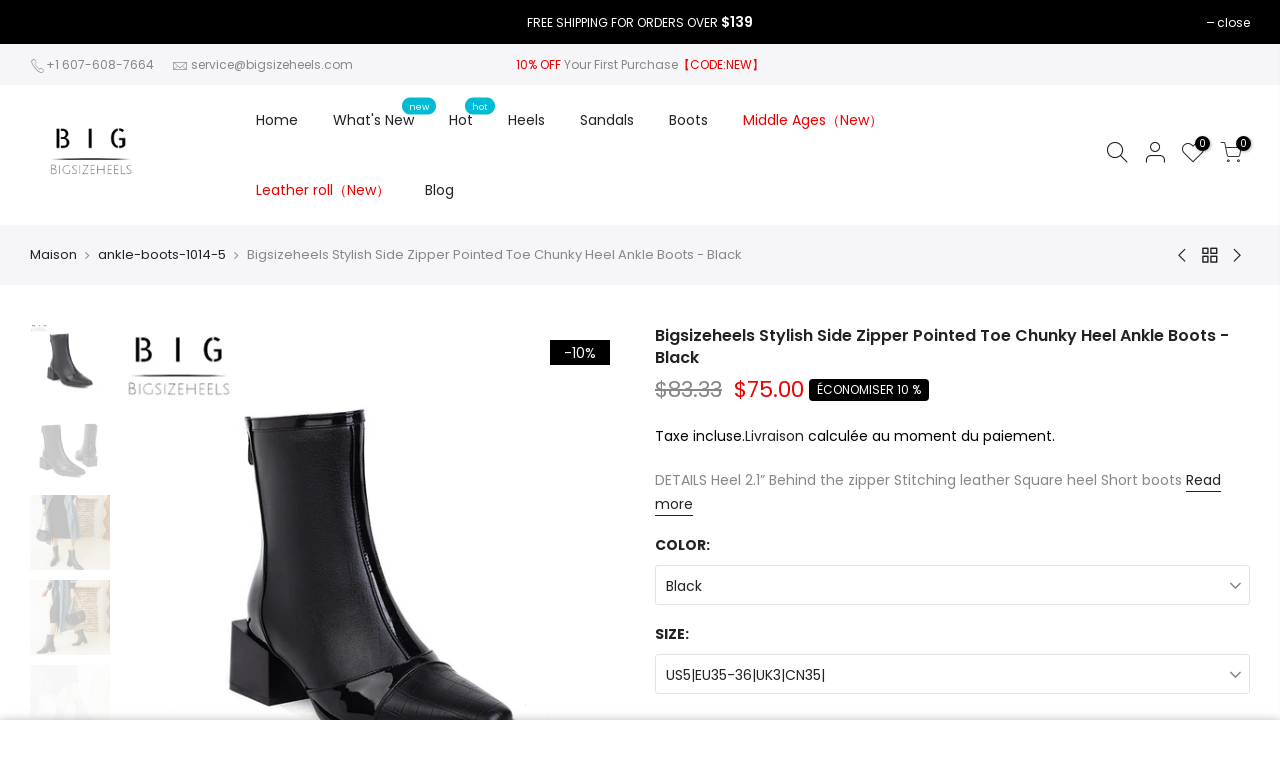

--- FILE ---
content_type: text/html; charset=utf-8
request_url: https://bigsizeheels.com/fr/collections/ankle-boots-1014-5/products/bigsizeheels-shoespie-stylish-side-zipper-pointed-toe-chunky-heel-ankle-boots-black
body_size: 30891
content:
<!doctype html>
<html class="no-js" lang="fr">
  <head>
  <!-- Google Tag Manager -->
<script>(function(w,d,s,l,i){w[l]=w[l]||[];w[l].push({'gtm.start':
new Date().getTime(),event:'gtm.js'});var f=d.getElementsByTagName(s)[0],
j=d.createElement(s),dl=l!='dataLayer'?'&l='+l:'';j.async=true;j.src=
'https://www.googletagmanager.com/gtm.js?id='+i+dl;f.parentNode.insertBefore(j,f);
})(window,document,'script','dataLayer','GTM-P5Z3Z8G');</script>
<!-- End Google Tag Manager -->
  
    

    
    

    
    

    
    

    
    


    
    


    <meta name="seomaster" content="true"/>  


  <meta name="facebook-domain-verification" content="zp4a9jn6ip2967aq4i4qd7o929xghv" />
    <meta charset="utf-8">
    <!--bigsizeheels.com的网域-->
    <meta name="facebook-domain-verification" content="ci40jovl1jwuk8w4nckiylw4dhrago" />
    <!--bigsizeheels.cn的网域-->
    <meta name="facebook-domain-verification" content="c5xn0u4byzdrqjxi9amq9nbj2bre3e" />
    <!--GOOGLE-->
    <meta name="google-site-verification" content="uw4gt1jV11KR5AYwkcSGF-oRKmjRyRfiX-1iNlYlXt8" />
    <meta name="viewport" content="width=device-width, initial-scale=1, shrink-to-fit=no, user-scalable=no">
    <meta name="theme-color" content="#000000">
    <meta name="format-detection" content="telephone=no">
    <link rel="canonical" href="https://bigsizeheels.com/fr/products/bigsizeheels-shoespie-stylish-side-zipper-pointed-toe-chunky-heel-ankle-boots-black">
    <link rel="prefetch" as="document" href="https://bigsizeheels.com">
    <link rel="dns-prefetch" href="https://cdn.shopify.com" crossorigin>
    <link rel="preconnect" href="https://cdn.shopify.com" crossorigin>
    <link rel="preconnect" href="https://monorail-edge.shopifysvc.com"><link rel="dns-prefetch" href="https://fonts.googleapis.com" crossorigin>
    <link rel="preconnect" href="https://fonts.googleapis.com" crossorigin>
    <link rel="dns-prefetch" href="https://fonts.gstatic.com" crossorigin>
    <link rel="preconnect" href="https://fonts.gstatic.com" crossorigin><link rel="preload" as="style" href="//bigsizeheels.com/cdn/shop/t/7/assets/pre_theme.min.css?v=19286471172499949501645153072">
    <link rel="preload" as="style" href="//bigsizeheels.com/cdn/shop/t/7/assets/theme.css?enable_css_minification=1&v=51829785638866145841645428572"><title>Plus Size Womens Shoes Bigsizeheels Stylish Side Zipper Pointed Toe Chunky Heel Ankle Boots - Black &ndash; bigsizeheels®</title><meta name="description" content="The &quot; DETAILS Heel 2.1” Behind the zipper Stitching leather Square heel Short boots &quot; Best Plus Size Ankle Boots are from Bigsizeheels .Size5 - Size 15 Available."><link rel="shortcut icon" type="image/png" href="//bigsizeheels.com/cdn/shop/files/SITE_LOGO_43077963-f3b1-40e8-bf18-fc3df17fcb10_32x.png?v=1631846828"><link rel="apple-touch-icon-precomposed" type="image/png" sizes="152x152" href="//bigsizeheels.com/cdn/shop/files/SITE_LOGO_43077963-f3b1-40e8-bf18-fc3df17fcb10_152x.png?v=1631846828"><!-- social-meta-tags.liquid --><meta name="keywords" content="Bigsizeheels Stylish Side Zipper Pointed Toe Chunky Heel Ankle Boots - Black,bigsizeheels®,bigsizeheels.com"/><meta name="author" content="BIGSIZEHEELS®"><meta property="og:site_name" content="bigsizeheels®">
<meta property="og:url" content="https://bigsizeheels.com/fr/products/bigsizeheels-shoespie-stylish-side-zipper-pointed-toe-chunky-heel-ankle-boots-black">
<meta property="og:title" content="Bigsizeheels Stylish Side Zipper Pointed Toe Chunky Heel Ankle Boots - Black">
<meta property="og:type" content="og:product">
<meta property="og:description" content="The &quot; DETAILS Heel 2.1” Behind the zipper Stitching leather Square heel Short boots &quot; Best Plus Size Ankle Boots are from Bigsizeheels .Size5 - Size 15 Available."><meta property="product:price:amount" content="75.00">
  <meta property="product:price:amount" content="USD"><meta property="og:image" content="http://bigsizeheels.com/cdn/shop/products/9b53fca9a7a71267242910c51d5330cf_3c9cca17-b8db-4a74-a3f3-c72dd0e1570c_1200x1200.jpg?v=1645271173"><meta property="og:image" content="http://bigsizeheels.com/cdn/shop/products/edffef6b38611db2c5ed0b02ced3d889_3eaaa011-96bd-4523-bedd-4757b0d654ba_1200x1200.jpg?v=1645270546"><meta property="og:image" content="http://bigsizeheels.com/cdn/shop/products/a95c58a2349c1ddd819969bac74cbd57_bbd07af1-396f-44c8-8a32-7b8919909c13_1200x1200.jpg?v=1645269473"><meta property="og:image:secure_url" content="https://bigsizeheels.com/cdn/shop/products/9b53fca9a7a71267242910c51d5330cf_3c9cca17-b8db-4a74-a3f3-c72dd0e1570c_1200x1200.jpg?v=1645271173"><meta property="og:image:secure_url" content="https://bigsizeheels.com/cdn/shop/products/edffef6b38611db2c5ed0b02ced3d889_3eaaa011-96bd-4523-bedd-4757b0d654ba_1200x1200.jpg?v=1645270546"><meta property="og:image:secure_url" content="https://bigsizeheels.com/cdn/shop/products/a95c58a2349c1ddd819969bac74cbd57_bbd07af1-396f-44c8-8a32-7b8919909c13_1200x1200.jpg?v=1645269473"><meta name="twitter:site" content="@bigsizeheels"><meta name="twitter:card" content="summary_large_image">
<meta name="twitter:title" content="Bigsizeheels Stylish Side Zipper Pointed Toe Chunky Heel Ankle Boots - Black">
<meta name="twitter:description" content="The &quot; DETAILS Heel 2.1” Behind the zipper Stitching leather Square heel Short boots &quot; Best Plus Size Ankle Boots are from Bigsizeheels .Size5 - Size 15 Available.">
<link href="//bigsizeheels.com/cdn/shop/t/7/assets/pre_theme.min.css?v=19286471172499949501645153072" rel="stylesheet" type="text/css" media="all" /><link rel="preload" as="script" href="//bigsizeheels.com/cdn/shop/t/7/assets/lazysizes.min.js?v=36113997772709414851645153059">
<link rel="preload" as="script" href="//bigsizeheels.com/cdn/shop/t/7/assets/nt_vendor.min.js?v=146947875619088735741645153067">
<script>document.documentElement.className = document.documentElement.className.replace('no-js', 'yes-js');const t_name = "product",designMode = false,t_cartCount = 0,t_shop_currency = "USD", t_moneyFormat = "\u003cspan class=transcy-money\u003e${{amount}}\u003c\/span\u003e", t_cart_url = "\/fr\/cart",t_cartadd_url = "\/fr\/cart\/add",t_cartchange_url = "\/fr\/cart\/change", pr_re_url = "\/fr\/recommendations\/products"; function onloadt4relcss(_this) {_this.onload=null;_this.rel='stylesheet'} (function () {window.onpageshow = function() {if (performance.navigation.type === 2) {document.dispatchEvent(new CustomEvent('cart:refresh'))} }; })();
var T4stt_str = { 
  "PleaseChoosePrOptions":"Veuillez sélectionner certaines options de produit avant d\u0026#39;ajouter ce produit à votre panier.", 
  "will_not_ship":"Ne sera pas expédié avant \u003cspan class=\"jsnt\"\u003e{{date}}\u003c\/span\u003e",
  "will_stock_after":"Sera en stock après \u003cspan class=\"jsnt\"\u003e{{date}}\u003c\/span\u003e",
  "replace_item_atc":"Remplacer l\u0026#39;article",
  "replace_item_pre":"Remplacer l\u0026#39;article",
  "added_to_cart": "Le produit a été ajouté avec succès à votre panier.",
  "view_cart": "Voir le panier",
  "continue_shopping": "Continuer vos achats",
  "save_js":"-[sale]%",
  "save2_js":"ÉCONOMISER [sale] %",
  "save3_js":"ENREGISTRER [sale]","bannerCountdown":"%D journées %H:%M:%S",
  "prItemCountdown":"%D Journées %H:%M:%S",
  "countdown_days":"journées",
  "countdown_hours":"heure",
  "countdown_mins":"min",
  "countdown_sec":"sc",
  "multiple_rates": "Nous avons trouvé [number_of_rates] tarifs d\u0026#39;expédition disponibles pour [address], à partir de [rate].",
  "one_rate": "Nous avons trouvé un tarif d\u0026#39;expédition disponible pour [adresse].",
  "no_rates": "Désolé, nous ne livrons pas vers cette destination.",
  "rate_value": "[rate_title] à [rate]",
  "agree_checkout": "Vous devez accepter les termes et conditions de vente pour vérifier.",
  "added_text_cp":"Comparer les produits"
};
</script>
<link rel="preload" href="//bigsizeheels.com/cdn/shop/t/7/assets/style.min.css?v=49095840257411796141645153085" as="style" onload="onloadt4relcss(this)"><link href="//bigsizeheels.com/cdn/shop/t/7/assets/theme.css?enable_css_minification=1&amp;v=51829785638866145841645428572" rel="stylesheet" type="text/css" media="all" /><link rel="preload" href="https://fonts.googleapis.com/css?family=Poppins:300,300i,400,400i,500,500i,600,600i,700,700i,800,800i|Libre+Baskerville:300,300i,400,400i,500,500i&display=swap" as="style" onload="onloadt4relcss(this)"><link rel="preload" href="//bigsizeheels.com/cdn/shop/t/7/assets/line-awesome.min.css?v=36930450349382045261645153061" as="style" onload="onloadt4relcss(this)">
<script id="js_lzt4" src="//bigsizeheels.com/cdn/shop/t/7/assets/lazysizes.min.js?v=36113997772709414851645153059" defer="defer"></script>
<script src="//bigsizeheels.com/cdn/shop/t/7/assets/nt_vendor.min.js?v=146947875619088735741645153067" defer="defer" id="js_ntt4"
  data-theme='//bigsizeheels.com/cdn/shop/t/7/assets/nt_theme.min.js?v=140603109144435460881645153066'
  data-stt='//bigsizeheels.com/cdn/shop/t/7/assets/nt_settings.js?enable_js_minification=1&v=77148761009655756781645418814'
  data-cat='//bigsizeheels.com/cdn/shop/t/7/assets/cat.min.js?v=167480101576222584661645153037' 
  data-sw='//bigsizeheels.com/cdn/shop/t/7/assets/swatch.min.js?v=21779462773517732541645153086'
  data-prjs='//bigsizeheels.com/cdn/shop/t/7/assets/produc.min.js?v=66856717831304081821645153073' 
  data-mail='//bigsizeheels.com/cdn/shop/t/7/assets/platform_mail.min.js?v=120104920183136925081645153071'
  data-my='//bigsizeheels.com/cdn/shop/t/7/assets/my.js?v=111603181540343972631645153063' data-cusp='//bigsizeheels.com/cdn/shop/t/7/assets/my.js?v=111603181540343972631645153063' data-cur='//bigsizeheels.com/cdn/shop/t/7/assets/my.js?v=111603181540343972631645153063' data-mdl='//bigsizeheels.com/cdn/shop/t/7/assets/module.min.js?v=72712877271928395091645153063'
  data-map='//bigsizeheels.com/cdn/shop/t/7/assets/maplace.min.js?v=123640464312137447171645153061'
  data-time='//bigsizeheels.com/cdn/shop/t/7/assets/spacetime.min.js?v=3413'
  data-ins='//bigsizeheels.com/cdn/shop/t/7/assets/nt_instagram.min.js?v=67982783334426809631645153065'
  data-user='//bigsizeheels.com/cdn/shop/t/7/assets/interactable.min.js?v=73079843236648272391645153050'
  data-add='//s7.addthis.com/js/300/addthis_widget.js#pubid=ra-56efaa05a768bd19'
  data-klaviyo='//www.klaviyo.com/media/js/public/klaviyo_subscribe.js'
  data-font='iconKalles , fakalles , Pe-icon-7-stroke , Font Awesome 5 Free:n9'
  data-fm='Poppins'
  data-spcmn='//bigsizeheels.com/cdn/shopifycloud/storefront/assets/themes_support/shopify_common-5f594365.js'
  data-cust='//bigsizeheels.com/cdn/shop/t/7/assets/customerclnt.min.js?v=3252781937110261681645153040'
  data-cusjs='none'
  data-desadm='//bigsizeheels.com/cdn/shop/t/7/assets/des_adm.min.js?v=68365964646950340461645153042'
  data-otherryv='//bigsizeheels.com/cdn/shop/t/7/assets/reviewOther.js?enable_js_minification=1&v=72029929378534401331645153080'></script><script>window.performance && window.performance.mark && window.performance.mark('shopify.content_for_header.start');</script><meta id="shopify-digital-wallet" name="shopify-digital-wallet" content="/60174401741/digital_wallets/dialog">
<meta name="shopify-checkout-api-token" content="d8277ed7d4d350d160bb23c58c1f2075">
<meta id="in-context-paypal-metadata" data-shop-id="60174401741" data-venmo-supported="false" data-environment="production" data-locale="fr_FR" data-paypal-v4="true" data-currency="USD">
<link rel="alternate" hreflang="x-default" href="https://bigsizeheels.com/products/bigsizeheels-shoespie-stylish-side-zipper-pointed-toe-chunky-heel-ankle-boots-black">
<link rel="alternate" hreflang="en" href="https://bigsizeheels.com/products/bigsizeheels-shoespie-stylish-side-zipper-pointed-toe-chunky-heel-ankle-boots-black">
<link rel="alternate" hreflang="es" href="https://bigsizeheels.com/es/products/bigsizeheels-shoespie-stylish-side-zipper-pointed-toe-chunky-heel-ankle-boots-black">
<link rel="alternate" hreflang="ru" href="https://bigsizeheels.com/ru/products/bigsizeheels-shoespie-stylish-side-zipper-pointed-toe-chunky-heel-ankle-boots-black">
<link rel="alternate" hreflang="it" href="https://bigsizeheels.com/it/products/bigsizeheels-shoespie-stylish-side-zipper-pointed-toe-chunky-heel-ankle-boots-black">
<link rel="alternate" hreflang="de" href="https://bigsizeheels.com/de/products/bigsizeheels-shoespie-stylish-side-zipper-pointed-toe-chunky-heel-ankle-boots-black">
<link rel="alternate" hreflang="fr" href="https://bigsizeheels.com/fr/products/bigsizeheels-shoespie-stylish-side-zipper-pointed-toe-chunky-heel-ankle-boots-black">
<link rel="alternate" type="application/json+oembed" href="https://bigsizeheels.com/fr/products/bigsizeheels-shoespie-stylish-side-zipper-pointed-toe-chunky-heel-ankle-boots-black.oembed">
<script async="async" src="/checkouts/internal/preloads.js?locale=fr-US"></script>
<script id="shopify-features" type="application/json">{"accessToken":"d8277ed7d4d350d160bb23c58c1f2075","betas":["rich-media-storefront-analytics"],"domain":"bigsizeheels.com","predictiveSearch":true,"shopId":60174401741,"locale":"fr"}</script>
<script>var Shopify = Shopify || {};
Shopify.shop = "bigsizeheel.myshopify.com";
Shopify.locale = "fr";
Shopify.currency = {"active":"USD","rate":"1.0"};
Shopify.country = "US";
Shopify.theme = {"name":"Kalles 3.1.1","id":128324796621,"schema_name":"Kalles","schema_version":"3.1.1","theme_store_id":null,"role":"main"};
Shopify.theme.handle = "null";
Shopify.theme.style = {"id":null,"handle":null};
Shopify.cdnHost = "bigsizeheels.com/cdn";
Shopify.routes = Shopify.routes || {};
Shopify.routes.root = "/fr/";</script>
<script type="module">!function(o){(o.Shopify=o.Shopify||{}).modules=!0}(window);</script>
<script>!function(o){function n(){var o=[];function n(){o.push(Array.prototype.slice.apply(arguments))}return n.q=o,n}var t=o.Shopify=o.Shopify||{};t.loadFeatures=n(),t.autoloadFeatures=n()}(window);</script>
<script id="shop-js-analytics" type="application/json">{"pageType":"product"}</script>
<script defer="defer" async type="module" src="//bigsizeheels.com/cdn/shopifycloud/shop-js/modules/v2/client.init-shop-cart-sync_CfnabTz1.fr.esm.js"></script>
<script defer="defer" async type="module" src="//bigsizeheels.com/cdn/shopifycloud/shop-js/modules/v2/chunk.common_1HJ87NEU.esm.js"></script>
<script defer="defer" async type="module" src="//bigsizeheels.com/cdn/shopifycloud/shop-js/modules/v2/chunk.modal_BHK_cQfO.esm.js"></script>
<script type="module">
  await import("//bigsizeheels.com/cdn/shopifycloud/shop-js/modules/v2/client.init-shop-cart-sync_CfnabTz1.fr.esm.js");
await import("//bigsizeheels.com/cdn/shopifycloud/shop-js/modules/v2/chunk.common_1HJ87NEU.esm.js");
await import("//bigsizeheels.com/cdn/shopifycloud/shop-js/modules/v2/chunk.modal_BHK_cQfO.esm.js");

  window.Shopify.SignInWithShop?.initShopCartSync?.({"fedCMEnabled":true,"windoidEnabled":true});

</script>
<script>(function() {
  var isLoaded = false;
  function asyncLoad() {
    if (isLoaded) return;
    isLoaded = true;
    var urls = ["https:\/\/static.shareasale.com\/json\/shopify\/deduplication.js?shop=bigsizeheel.myshopify.com","https:\/\/static.shareasale.com\/json\/shopify\/shareasale-tracking.js?sasmid=117870\u0026ssmtid=19038\u0026scid=null\u0026xtm=null\u0026xtv=null\u0026cd=false\u0026shop=bigsizeheel.myshopify.com"];
    for (var i = 0; i < urls.length; i++) {
      var s = document.createElement('script');
      s.type = 'text/javascript';
      s.async = true;
      s.src = urls[i];
      var x = document.getElementsByTagName('script')[0];
      x.parentNode.insertBefore(s, x);
    }
  };
  if(window.attachEvent) {
    window.attachEvent('onload', asyncLoad);
  } else {
    window.addEventListener('load', asyncLoad, false);
  }
})();</script>
<script id="__st">var __st={"a":60174401741,"offset":28800,"reqid":"086ac69f-2fe4-4a0b-a832-ff25d7fa3bda-1769538495","pageurl":"bigsizeheels.com\/fr\/collections\/ankle-boots-1014-5\/products\/bigsizeheels-shoespie-stylish-side-zipper-pointed-toe-chunky-heel-ankle-boots-black","u":"4c05a726f037","p":"product","rtyp":"product","rid":6759968473293};</script>
<script>window.ShopifyPaypalV4VisibilityTracking = true;</script>
<script id="form-persister">!function(){'use strict';const t='contact',e='new_comment',n=[[t,t],['blogs',e],['comments',e],[t,'customer']],o='password',r='form_key',c=['recaptcha-v3-token','g-recaptcha-response','h-captcha-response',o],s=()=>{try{return window.sessionStorage}catch{return}},i='__shopify_v',u=t=>t.elements[r],a=function(){const t=[...n].map((([t,e])=>`form[action*='/${t}']:not([data-nocaptcha='true']) input[name='form_type'][value='${e}']`)).join(',');var e;return e=t,()=>e?[...document.querySelectorAll(e)].map((t=>t.form)):[]}();function m(t){const e=u(t);a().includes(t)&&(!e||!e.value)&&function(t){try{if(!s())return;!function(t){const e=s();if(!e)return;const n=u(t);if(!n)return;const o=n.value;o&&e.removeItem(o)}(t);const e=Array.from(Array(32),(()=>Math.random().toString(36)[2])).join('');!function(t,e){u(t)||t.append(Object.assign(document.createElement('input'),{type:'hidden',name:r})),t.elements[r].value=e}(t,e),function(t,e){const n=s();if(!n)return;const r=[...t.querySelectorAll(`input[type='${o}']`)].map((({name:t})=>t)),u=[...c,...r],a={};for(const[o,c]of new FormData(t).entries())u.includes(o)||(a[o]=c);n.setItem(e,JSON.stringify({[i]:1,action:t.action,data:a}))}(t,e)}catch(e){console.error('failed to persist form',e)}}(t)}const f=t=>{if('true'===t.dataset.persistBound)return;const e=function(t,e){const n=function(t){return'function'==typeof t.submit?t.submit:HTMLFormElement.prototype.submit}(t).bind(t);return function(){let t;return()=>{t||(t=!0,(()=>{try{e(),n()}catch(t){(t=>{console.error('form submit failed',t)})(t)}})(),setTimeout((()=>t=!1),250))}}()}(t,(()=>{m(t)}));!function(t,e){if('function'==typeof t.submit&&'function'==typeof e)try{t.submit=e}catch{}}(t,e),t.addEventListener('submit',(t=>{t.preventDefault(),e()})),t.dataset.persistBound='true'};!function(){function t(t){const e=(t=>{const e=t.target;return e instanceof HTMLFormElement?e:e&&e.form})(t);e&&m(e)}document.addEventListener('submit',t),document.addEventListener('DOMContentLoaded',(()=>{const e=a();for(const t of e)f(t);var n;n=document.body,new window.MutationObserver((t=>{for(const e of t)if('childList'===e.type&&e.addedNodes.length)for(const t of e.addedNodes)1===t.nodeType&&'FORM'===t.tagName&&a().includes(t)&&f(t)})).observe(n,{childList:!0,subtree:!0,attributes:!1}),document.removeEventListener('submit',t)}))}()}();</script>
<script integrity="sha256-4kQ18oKyAcykRKYeNunJcIwy7WH5gtpwJnB7kiuLZ1E=" data-source-attribution="shopify.loadfeatures" defer="defer" src="//bigsizeheels.com/cdn/shopifycloud/storefront/assets/storefront/load_feature-a0a9edcb.js" crossorigin="anonymous"></script>
<script data-source-attribution="shopify.dynamic_checkout.dynamic.init">var Shopify=Shopify||{};Shopify.PaymentButton=Shopify.PaymentButton||{isStorefrontPortableWallets:!0,init:function(){window.Shopify.PaymentButton.init=function(){};var t=document.createElement("script");t.src="https://bigsizeheels.com/cdn/shopifycloud/portable-wallets/latest/portable-wallets.fr.js",t.type="module",document.head.appendChild(t)}};
</script>
<script data-source-attribution="shopify.dynamic_checkout.buyer_consent">
  function portableWalletsHideBuyerConsent(e){var t=document.getElementById("shopify-buyer-consent"),n=document.getElementById("shopify-subscription-policy-button");t&&n&&(t.classList.add("hidden"),t.setAttribute("aria-hidden","true"),n.removeEventListener("click",e))}function portableWalletsShowBuyerConsent(e){var t=document.getElementById("shopify-buyer-consent"),n=document.getElementById("shopify-subscription-policy-button");t&&n&&(t.classList.remove("hidden"),t.removeAttribute("aria-hidden"),n.addEventListener("click",e))}window.Shopify?.PaymentButton&&(window.Shopify.PaymentButton.hideBuyerConsent=portableWalletsHideBuyerConsent,window.Shopify.PaymentButton.showBuyerConsent=portableWalletsShowBuyerConsent);
</script>
<script>
  function portableWalletsCleanup(e){e&&e.src&&console.error("Failed to load portable wallets script "+e.src);var t=document.querySelectorAll("shopify-accelerated-checkout .shopify-payment-button__skeleton, shopify-accelerated-checkout-cart .wallet-cart-button__skeleton"),e=document.getElementById("shopify-buyer-consent");for(let e=0;e<t.length;e++)t[e].remove();e&&e.remove()}function portableWalletsNotLoadedAsModule(e){e instanceof ErrorEvent&&"string"==typeof e.message&&e.message.includes("import.meta")&&"string"==typeof e.filename&&e.filename.includes("portable-wallets")&&(window.removeEventListener("error",portableWalletsNotLoadedAsModule),window.Shopify.PaymentButton.failedToLoad=e,"loading"===document.readyState?document.addEventListener("DOMContentLoaded",window.Shopify.PaymentButton.init):window.Shopify.PaymentButton.init())}window.addEventListener("error",portableWalletsNotLoadedAsModule);
</script>

<script type="module" src="https://bigsizeheels.com/cdn/shopifycloud/portable-wallets/latest/portable-wallets.fr.js" onError="portableWalletsCleanup(this)" crossorigin="anonymous"></script>
<script nomodule>
  document.addEventListener("DOMContentLoaded", portableWalletsCleanup);
</script>

<link id="shopify-accelerated-checkout-styles" rel="stylesheet" media="screen" href="https://bigsizeheels.com/cdn/shopifycloud/portable-wallets/latest/accelerated-checkout-backwards-compat.css" crossorigin="anonymous">
<style id="shopify-accelerated-checkout-cart">
        #shopify-buyer-consent {
  margin-top: 1em;
  display: inline-block;
  width: 100%;
}

#shopify-buyer-consent.hidden {
  display: none;
}

#shopify-subscription-policy-button {
  background: none;
  border: none;
  padding: 0;
  text-decoration: underline;
  font-size: inherit;
  cursor: pointer;
}

#shopify-subscription-policy-button::before {
  box-shadow: none;
}

      </style>

<script>window.performance && window.performance.mark && window.performance.mark('shopify.content_for_header.end');</script>
    
<script>let transcy_apiURI = "https://api.transcy.io/api";let transcy_productId = "6759968473293";let transcy_currenciesPaymentPublish = [];let transcy_curencyDefault = "USD";transcy_currenciesPaymentPublish.push("USD");let transcy_shopifyLocales = [{"shop_locale":{"locale":"en","enabled":true,"primary":true,"published":true}},{"shop_locale":{"locale":"es","enabled":true,"primary":false,"published":true}},{"shop_locale":{"locale":"ru","enabled":true,"primary":false,"published":true}},{"shop_locale":{"locale":"it","enabled":true,"primary":false,"published":true}},{"shop_locale":{"locale":"de","enabled":true,"primary":false,"published":true}},{"shop_locale":{"locale":"fr","enabled":true,"primary":false,"published":true}}];</script> 
 <link rel="stylesheet" href="https://tc.cdnhub.co/store/assets/css/v3/main.css?v=4.0_1645426249">  
  
  <script src="https://tc.cdnhub.co/store/assets/js/v3/main.js?v=4.0_1645426249" defer></script>
 
  <link href="https://monorail-edge.shopifysvc.com" rel="dns-prefetch">
<script>(function(){if ("sendBeacon" in navigator && "performance" in window) {try {var session_token_from_headers = performance.getEntriesByType('navigation')[0].serverTiming.find(x => x.name == '_s').description;} catch {var session_token_from_headers = undefined;}var session_cookie_matches = document.cookie.match(/_shopify_s=([^;]*)/);var session_token_from_cookie = session_cookie_matches && session_cookie_matches.length === 2 ? session_cookie_matches[1] : "";var session_token = session_token_from_headers || session_token_from_cookie || "";function handle_abandonment_event(e) {var entries = performance.getEntries().filter(function(entry) {return /monorail-edge.shopifysvc.com/.test(entry.name);});if (!window.abandonment_tracked && entries.length === 0) {window.abandonment_tracked = true;var currentMs = Date.now();var navigation_start = performance.timing.navigationStart;var payload = {shop_id: 60174401741,url: window.location.href,navigation_start,duration: currentMs - navigation_start,session_token,page_type: "product"};window.navigator.sendBeacon("https://monorail-edge.shopifysvc.com/v1/produce", JSON.stringify({schema_id: "online_store_buyer_site_abandonment/1.1",payload: payload,metadata: {event_created_at_ms: currentMs,event_sent_at_ms: currentMs}}));}}window.addEventListener('pagehide', handle_abandonment_event);}}());</script>
<script id="web-pixels-manager-setup">(function e(e,d,r,n,o){if(void 0===o&&(o={}),!Boolean(null===(a=null===(i=window.Shopify)||void 0===i?void 0:i.analytics)||void 0===a?void 0:a.replayQueue)){var i,a;window.Shopify=window.Shopify||{};var t=window.Shopify;t.analytics=t.analytics||{};var s=t.analytics;s.replayQueue=[],s.publish=function(e,d,r){return s.replayQueue.push([e,d,r]),!0};try{self.performance.mark("wpm:start")}catch(e){}var l=function(){var e={modern:/Edge?\/(1{2}[4-9]|1[2-9]\d|[2-9]\d{2}|\d{4,})\.\d+(\.\d+|)|Firefox\/(1{2}[4-9]|1[2-9]\d|[2-9]\d{2}|\d{4,})\.\d+(\.\d+|)|Chrom(ium|e)\/(9{2}|\d{3,})\.\d+(\.\d+|)|(Maci|X1{2}).+ Version\/(15\.\d+|(1[6-9]|[2-9]\d|\d{3,})\.\d+)([,.]\d+|)( \(\w+\)|)( Mobile\/\w+|) Safari\/|Chrome.+OPR\/(9{2}|\d{3,})\.\d+\.\d+|(CPU[ +]OS|iPhone[ +]OS|CPU[ +]iPhone|CPU IPhone OS|CPU iPad OS)[ +]+(15[._]\d+|(1[6-9]|[2-9]\d|\d{3,})[._]\d+)([._]\d+|)|Android:?[ /-](13[3-9]|1[4-9]\d|[2-9]\d{2}|\d{4,})(\.\d+|)(\.\d+|)|Android.+Firefox\/(13[5-9]|1[4-9]\d|[2-9]\d{2}|\d{4,})\.\d+(\.\d+|)|Android.+Chrom(ium|e)\/(13[3-9]|1[4-9]\d|[2-9]\d{2}|\d{4,})\.\d+(\.\d+|)|SamsungBrowser\/([2-9]\d|\d{3,})\.\d+/,legacy:/Edge?\/(1[6-9]|[2-9]\d|\d{3,})\.\d+(\.\d+|)|Firefox\/(5[4-9]|[6-9]\d|\d{3,})\.\d+(\.\d+|)|Chrom(ium|e)\/(5[1-9]|[6-9]\d|\d{3,})\.\d+(\.\d+|)([\d.]+$|.*Safari\/(?![\d.]+ Edge\/[\d.]+$))|(Maci|X1{2}).+ Version\/(10\.\d+|(1[1-9]|[2-9]\d|\d{3,})\.\d+)([,.]\d+|)( \(\w+\)|)( Mobile\/\w+|) Safari\/|Chrome.+OPR\/(3[89]|[4-9]\d|\d{3,})\.\d+\.\d+|(CPU[ +]OS|iPhone[ +]OS|CPU[ +]iPhone|CPU IPhone OS|CPU iPad OS)[ +]+(10[._]\d+|(1[1-9]|[2-9]\d|\d{3,})[._]\d+)([._]\d+|)|Android:?[ /-](13[3-9]|1[4-9]\d|[2-9]\d{2}|\d{4,})(\.\d+|)(\.\d+|)|Mobile Safari.+OPR\/([89]\d|\d{3,})\.\d+\.\d+|Android.+Firefox\/(13[5-9]|1[4-9]\d|[2-9]\d{2}|\d{4,})\.\d+(\.\d+|)|Android.+Chrom(ium|e)\/(13[3-9]|1[4-9]\d|[2-9]\d{2}|\d{4,})\.\d+(\.\d+|)|Android.+(UC? ?Browser|UCWEB|U3)[ /]?(15\.([5-9]|\d{2,})|(1[6-9]|[2-9]\d|\d{3,})\.\d+)\.\d+|SamsungBrowser\/(5\.\d+|([6-9]|\d{2,})\.\d+)|Android.+MQ{2}Browser\/(14(\.(9|\d{2,})|)|(1[5-9]|[2-9]\d|\d{3,})(\.\d+|))(\.\d+|)|K[Aa][Ii]OS\/(3\.\d+|([4-9]|\d{2,})\.\d+)(\.\d+|)/},d=e.modern,r=e.legacy,n=navigator.userAgent;return n.match(d)?"modern":n.match(r)?"legacy":"unknown"}(),u="modern"===l?"modern":"legacy",c=(null!=n?n:{modern:"",legacy:""})[u],f=function(e){return[e.baseUrl,"/wpm","/b",e.hashVersion,"modern"===e.buildTarget?"m":"l",".js"].join("")}({baseUrl:d,hashVersion:r,buildTarget:u}),m=function(e){var d=e.version,r=e.bundleTarget,n=e.surface,o=e.pageUrl,i=e.monorailEndpoint;return{emit:function(e){var a=e.status,t=e.errorMsg,s=(new Date).getTime(),l=JSON.stringify({metadata:{event_sent_at_ms:s},events:[{schema_id:"web_pixels_manager_load/3.1",payload:{version:d,bundle_target:r,page_url:o,status:a,surface:n,error_msg:t},metadata:{event_created_at_ms:s}}]});if(!i)return console&&console.warn&&console.warn("[Web Pixels Manager] No Monorail endpoint provided, skipping logging."),!1;try{return self.navigator.sendBeacon.bind(self.navigator)(i,l)}catch(e){}var u=new XMLHttpRequest;try{return u.open("POST",i,!0),u.setRequestHeader("Content-Type","text/plain"),u.send(l),!0}catch(e){return console&&console.warn&&console.warn("[Web Pixels Manager] Got an unhandled error while logging to Monorail."),!1}}}}({version:r,bundleTarget:l,surface:e.surface,pageUrl:self.location.href,monorailEndpoint:e.monorailEndpoint});try{o.browserTarget=l,function(e){var d=e.src,r=e.async,n=void 0===r||r,o=e.onload,i=e.onerror,a=e.sri,t=e.scriptDataAttributes,s=void 0===t?{}:t,l=document.createElement("script"),u=document.querySelector("head"),c=document.querySelector("body");if(l.async=n,l.src=d,a&&(l.integrity=a,l.crossOrigin="anonymous"),s)for(var f in s)if(Object.prototype.hasOwnProperty.call(s,f))try{l.dataset[f]=s[f]}catch(e){}if(o&&l.addEventListener("load",o),i&&l.addEventListener("error",i),u)u.appendChild(l);else{if(!c)throw new Error("Did not find a head or body element to append the script");c.appendChild(l)}}({src:f,async:!0,onload:function(){if(!function(){var e,d;return Boolean(null===(d=null===(e=window.Shopify)||void 0===e?void 0:e.analytics)||void 0===d?void 0:d.initialized)}()){var d=window.webPixelsManager.init(e)||void 0;if(d){var r=window.Shopify.analytics;r.replayQueue.forEach((function(e){var r=e[0],n=e[1],o=e[2];d.publishCustomEvent(r,n,o)})),r.replayQueue=[],r.publish=d.publishCustomEvent,r.visitor=d.visitor,r.initialized=!0}}},onerror:function(){return m.emit({status:"failed",errorMsg:"".concat(f," has failed to load")})},sri:function(e){var d=/^sha384-[A-Za-z0-9+/=]+$/;return"string"==typeof e&&d.test(e)}(c)?c:"",scriptDataAttributes:o}),m.emit({status:"loading"})}catch(e){m.emit({status:"failed",errorMsg:(null==e?void 0:e.message)||"Unknown error"})}}})({shopId: 60174401741,storefrontBaseUrl: "https://bigsizeheels.com",extensionsBaseUrl: "https://extensions.shopifycdn.com/cdn/shopifycloud/web-pixels-manager",monorailEndpoint: "https://monorail-edge.shopifysvc.com/unstable/produce_batch",surface: "storefront-renderer",enabledBetaFlags: ["2dca8a86"],webPixelsConfigList: [{"id":"446922957","configuration":"{\"masterTagID\":\"19038\",\"merchantID\":\"117870\",\"appPath\":\"https:\/\/daedalus.shareasale.com\",\"storeID\":\"NaN\",\"xTypeMode\":\"NaN\",\"xTypeValue\":\"NaN\",\"channelDedup\":\"NaN\"}","eventPayloadVersion":"v1","runtimeContext":"STRICT","scriptVersion":"f300cca684872f2df140f714437af558","type":"APP","apiClientId":4929191,"privacyPurposes":["ANALYTICS","MARKETING"],"dataSharingAdjustments":{"protectedCustomerApprovalScopes":["read_customer_personal_data"]}},{"id":"55443661","configuration":"{\"tagID\":\"2613836013481\"}","eventPayloadVersion":"v1","runtimeContext":"STRICT","scriptVersion":"18031546ee651571ed29edbe71a3550b","type":"APP","apiClientId":3009811,"privacyPurposes":["ANALYTICS","MARKETING","SALE_OF_DATA"],"dataSharingAdjustments":{"protectedCustomerApprovalScopes":["read_customer_address","read_customer_email","read_customer_name","read_customer_personal_data","read_customer_phone"]}},{"id":"25952461","eventPayloadVersion":"v1","runtimeContext":"LAX","scriptVersion":"1","type":"CUSTOM","privacyPurposes":["MARKETING"],"name":"Meta pixel (migrated)"},{"id":"34635981","eventPayloadVersion":"v1","runtimeContext":"LAX","scriptVersion":"1","type":"CUSTOM","privacyPurposes":["ANALYTICS"],"name":"Google Analytics tag (migrated)"},{"id":"shopify-app-pixel","configuration":"{}","eventPayloadVersion":"v1","runtimeContext":"STRICT","scriptVersion":"0450","apiClientId":"shopify-pixel","type":"APP","privacyPurposes":["ANALYTICS","MARKETING"]},{"id":"shopify-custom-pixel","eventPayloadVersion":"v1","runtimeContext":"LAX","scriptVersion":"0450","apiClientId":"shopify-pixel","type":"CUSTOM","privacyPurposes":["ANALYTICS","MARKETING"]}],isMerchantRequest: false,initData: {"shop":{"name":"bigsizeheels®","paymentSettings":{"currencyCode":"USD"},"myshopifyDomain":"bigsizeheel.myshopify.com","countryCode":"HK","storefrontUrl":"https:\/\/bigsizeheels.com\/fr"},"customer":null,"cart":null,"checkout":null,"productVariants":[{"price":{"amount":75.0,"currencyCode":"USD"},"product":{"title":"Bigsizeheels Stylish Side Zipper Pointed Toe Chunky Heel Ankle Boots - Black","vendor":"Bigsizeheels","id":"6759968473293","untranslatedTitle":"Bigsizeheels Stylish Side Zipper Pointed Toe Chunky Heel Ankle Boots - Black","url":"\/fr\/products\/bigsizeheels-shoespie-stylish-side-zipper-pointed-toe-chunky-heel-ankle-boots-black","type":"Ankle Boots"},"id":"40147570589901","image":{"src":"\/\/bigsizeheels.com\/cdn\/shop\/products\/9b53fca9a7a71267242910c51d5330cf_3c9cca17-b8db-4a74-a3f3-c72dd0e1570c.jpg?v=1645271173"},"sku":"","title":"Black \/ US5|EU35-36|UK3|CN35|","untranslatedTitle":"Black \/ US5|EU35-36|UK3|CN35|"},{"price":{"amount":75.0,"currencyCode":"USD"},"product":{"title":"Bigsizeheels Stylish Side Zipper Pointed Toe Chunky Heel Ankle Boots - Black","vendor":"Bigsizeheels","id":"6759968473293","untranslatedTitle":"Bigsizeheels Stylish Side Zipper Pointed Toe Chunky Heel Ankle Boots - Black","url":"\/fr\/products\/bigsizeheels-shoespie-stylish-side-zipper-pointed-toe-chunky-heel-ankle-boots-black","type":"Ankle Boots"},"id":"40147570622669","image":{"src":"\/\/bigsizeheels.com\/cdn\/shop\/products\/9b53fca9a7a71267242910c51d5330cf_3c9cca17-b8db-4a74-a3f3-c72dd0e1570c.jpg?v=1645271173"},"sku":"","title":"Black \/ US5.5|EU36|UK3.5|CN36|","untranslatedTitle":"Black \/ US5.5|EU36|UK3.5|CN36|"},{"price":{"amount":75.0,"currencyCode":"USD"},"product":{"title":"Bigsizeheels Stylish Side Zipper Pointed Toe Chunky Heel Ankle Boots - Black","vendor":"Bigsizeheels","id":"6759968473293","untranslatedTitle":"Bigsizeheels Stylish Side Zipper Pointed Toe Chunky Heel Ankle Boots - Black","url":"\/fr\/products\/bigsizeheels-shoespie-stylish-side-zipper-pointed-toe-chunky-heel-ankle-boots-black","type":"Ankle Boots"},"id":"40147570655437","image":{"src":"\/\/bigsizeheels.com\/cdn\/shop\/products\/9b53fca9a7a71267242910c51d5330cf_3c9cca17-b8db-4a74-a3f3-c72dd0e1570c.jpg?v=1645271173"},"sku":"","title":"Black \/ US6|EU37|UK4|CN37|","untranslatedTitle":"Black \/ US6|EU37|UK4|CN37|"},{"price":{"amount":75.0,"currencyCode":"USD"},"product":{"title":"Bigsizeheels Stylish Side Zipper Pointed Toe Chunky Heel Ankle Boots - Black","vendor":"Bigsizeheels","id":"6759968473293","untranslatedTitle":"Bigsizeheels Stylish Side Zipper Pointed Toe Chunky Heel Ankle Boots - Black","url":"\/fr\/products\/bigsizeheels-shoespie-stylish-side-zipper-pointed-toe-chunky-heel-ankle-boots-black","type":"Ankle Boots"},"id":"40147570688205","image":{"src":"\/\/bigsizeheels.com\/cdn\/shop\/products\/9b53fca9a7a71267242910c51d5330cf_3c9cca17-b8db-4a74-a3f3-c72dd0e1570c.jpg?v=1645271173"},"sku":"","title":"Black \/ US7|EU38|UK5|CN38|","untranslatedTitle":"Black \/ US7|EU38|UK5|CN38|"},{"price":{"amount":75.0,"currencyCode":"USD"},"product":{"title":"Bigsizeheels Stylish Side Zipper Pointed Toe Chunky Heel Ankle Boots - Black","vendor":"Bigsizeheels","id":"6759968473293","untranslatedTitle":"Bigsizeheels Stylish Side Zipper Pointed Toe Chunky Heel Ankle Boots - Black","url":"\/fr\/products\/bigsizeheels-shoespie-stylish-side-zipper-pointed-toe-chunky-heel-ankle-boots-black","type":"Ankle Boots"},"id":"40147570720973","image":{"src":"\/\/bigsizeheels.com\/cdn\/shop\/products\/9b53fca9a7a71267242910c51d5330cf_3c9cca17-b8db-4a74-a3f3-c72dd0e1570c.jpg?v=1645271173"},"sku":"","title":"Black \/ US7.5|EU38-39|UK5.5|CN39|","untranslatedTitle":"Black \/ US7.5|EU38-39|UK5.5|CN39|"},{"price":{"amount":75.0,"currencyCode":"USD"},"product":{"title":"Bigsizeheels Stylish Side Zipper Pointed Toe Chunky Heel Ankle Boots - Black","vendor":"Bigsizeheels","id":"6759968473293","untranslatedTitle":"Bigsizeheels Stylish Side Zipper Pointed Toe Chunky Heel Ankle Boots - Black","url":"\/fr\/products\/bigsizeheels-shoespie-stylish-side-zipper-pointed-toe-chunky-heel-ankle-boots-black","type":"Ankle Boots"},"id":"40147570753741","image":{"src":"\/\/bigsizeheels.com\/cdn\/shop\/products\/9b53fca9a7a71267242910c51d5330cf_3c9cca17-b8db-4a74-a3f3-c72dd0e1570c.jpg?v=1645271173"},"sku":"","title":"Black \/ US8|EU39|UK6|CN40|","untranslatedTitle":"Black \/ US8|EU39|UK6|CN40|"},{"price":{"amount":75.0,"currencyCode":"USD"},"product":{"title":"Bigsizeheels Stylish Side Zipper Pointed Toe Chunky Heel Ankle Boots - Black","vendor":"Bigsizeheels","id":"6759968473293","untranslatedTitle":"Bigsizeheels Stylish Side Zipper Pointed Toe Chunky Heel Ankle Boots - Black","url":"\/fr\/products\/bigsizeheels-shoespie-stylish-side-zipper-pointed-toe-chunky-heel-ankle-boots-black","type":"Ankle Boots"},"id":"40147570786509","image":{"src":"\/\/bigsizeheels.com\/cdn\/shop\/products\/9b53fca9a7a71267242910c51d5330cf_3c9cca17-b8db-4a74-a3f3-c72dd0e1570c.jpg?v=1645271173"},"sku":"","title":"Black \/ US8.5|EU40|UK6.5|CN41|","untranslatedTitle":"Black \/ US8.5|EU40|UK6.5|CN41|"},{"price":{"amount":75.0,"currencyCode":"USD"},"product":{"title":"Bigsizeheels Stylish Side Zipper Pointed Toe Chunky Heel Ankle Boots - Black","vendor":"Bigsizeheels","id":"6759968473293","untranslatedTitle":"Bigsizeheels Stylish Side Zipper Pointed Toe Chunky Heel Ankle Boots - Black","url":"\/fr\/products\/bigsizeheels-shoespie-stylish-side-zipper-pointed-toe-chunky-heel-ankle-boots-black","type":"Ankle Boots"},"id":"40147570819277","image":{"src":"\/\/bigsizeheels.com\/cdn\/shop\/products\/9b53fca9a7a71267242910c51d5330cf_3c9cca17-b8db-4a74-a3f3-c72dd0e1570c.jpg?v=1645271173"},"sku":"","title":"Black \/ US9|EU41|UK7|CN42|","untranslatedTitle":"Black \/ US9|EU41|UK7|CN42|"},{"price":{"amount":75.0,"currencyCode":"USD"},"product":{"title":"Bigsizeheels Stylish Side Zipper Pointed Toe Chunky Heel Ankle Boots - Black","vendor":"Bigsizeheels","id":"6759968473293","untranslatedTitle":"Bigsizeheels Stylish Side Zipper Pointed Toe Chunky Heel Ankle Boots - Black","url":"\/fr\/products\/bigsizeheels-shoespie-stylish-side-zipper-pointed-toe-chunky-heel-ankle-boots-black","type":"Ankle Boots"},"id":"40147570852045","image":{"src":"\/\/bigsizeheels.com\/cdn\/shop\/products\/9b53fca9a7a71267242910c51d5330cf_3c9cca17-b8db-4a74-a3f3-c72dd0e1570c.jpg?v=1645271173"},"sku":"","title":"Black \/ US9.5|EU41-42|UK7.5|CN43|","untranslatedTitle":"Black \/ US9.5|EU41-42|UK7.5|CN43|"},{"price":{"amount":75.0,"currencyCode":"USD"},"product":{"title":"Bigsizeheels Stylish Side Zipper Pointed Toe Chunky Heel Ankle Boots - Black","vendor":"Bigsizeheels","id":"6759968473293","untranslatedTitle":"Bigsizeheels Stylish Side Zipper Pointed Toe Chunky Heel Ankle Boots - Black","url":"\/fr\/products\/bigsizeheels-shoespie-stylish-side-zipper-pointed-toe-chunky-heel-ankle-boots-black","type":"Ankle Boots"},"id":"40147570884813","image":{"src":"\/\/bigsizeheels.com\/cdn\/shop\/products\/9b53fca9a7a71267242910c51d5330cf_3c9cca17-b8db-4a74-a3f3-c72dd0e1570c.jpg?v=1645271173"},"sku":"","title":"Black \/ US10.5|EU42|UK8.5|CN44|","untranslatedTitle":"Black \/ US10.5|EU42|UK8.5|CN44|"},{"price":{"amount":75.0,"currencyCode":"USD"},"product":{"title":"Bigsizeheels Stylish Side Zipper Pointed Toe Chunky Heel Ankle Boots - Black","vendor":"Bigsizeheels","id":"6759968473293","untranslatedTitle":"Bigsizeheels Stylish Side Zipper Pointed Toe Chunky Heel Ankle Boots - Black","url":"\/fr\/products\/bigsizeheels-shoespie-stylish-side-zipper-pointed-toe-chunky-heel-ankle-boots-black","type":"Ankle Boots"},"id":"40147570917581","image":{"src":"\/\/bigsizeheels.com\/cdn\/shop\/products\/9b53fca9a7a71267242910c51d5330cf_3c9cca17-b8db-4a74-a3f3-c72dd0e1570c.jpg?v=1645271173"},"sku":"","title":"Black \/ US11|EU43|UK9|CN45|","untranslatedTitle":"Black \/ US11|EU43|UK9|CN45|"},{"price":{"amount":75.0,"currencyCode":"USD"},"product":{"title":"Bigsizeheels Stylish Side Zipper Pointed Toe Chunky Heel Ankle Boots - Black","vendor":"Bigsizeheels","id":"6759968473293","untranslatedTitle":"Bigsizeheels Stylish Side Zipper Pointed Toe Chunky Heel Ankle Boots - Black","url":"\/fr\/products\/bigsizeheels-shoespie-stylish-side-zipper-pointed-toe-chunky-heel-ankle-boots-black","type":"Ankle Boots"},"id":"40147570950349","image":{"src":"\/\/bigsizeheels.com\/cdn\/shop\/products\/9b53fca9a7a71267242910c51d5330cf_3c9cca17-b8db-4a74-a3f3-c72dd0e1570c.jpg?v=1645271173"},"sku":"","title":"Black \/ US11.5|EU43-44|UK9.5|CN46|","untranslatedTitle":"Black \/ US11.5|EU43-44|UK9.5|CN46|"},{"price":{"amount":75.0,"currencyCode":"USD"},"product":{"title":"Bigsizeheels Stylish Side Zipper Pointed Toe Chunky Heel Ankle Boots - Black","vendor":"Bigsizeheels","id":"6759968473293","untranslatedTitle":"Bigsizeheels Stylish Side Zipper Pointed Toe Chunky Heel Ankle Boots - Black","url":"\/fr\/products\/bigsizeheels-shoespie-stylish-side-zipper-pointed-toe-chunky-heel-ankle-boots-black","type":"Ankle Boots"},"id":"40147570983117","image":{"src":"\/\/bigsizeheels.com\/cdn\/shop\/products\/9b53fca9a7a71267242910c51d5330cf_3c9cca17-b8db-4a74-a3f3-c72dd0e1570c.jpg?v=1645271173"},"sku":"","title":"Black \/ US12|EU44|UK10|CN47|","untranslatedTitle":"Black \/ US12|EU44|UK10|CN47|"},{"price":{"amount":75.0,"currencyCode":"USD"},"product":{"title":"Bigsizeheels Stylish Side Zipper Pointed Toe Chunky Heel Ankle Boots - Black","vendor":"Bigsizeheels","id":"6759968473293","untranslatedTitle":"Bigsizeheels Stylish Side Zipper Pointed Toe Chunky Heel Ankle Boots - Black","url":"\/fr\/products\/bigsizeheels-shoespie-stylish-side-zipper-pointed-toe-chunky-heel-ankle-boots-black","type":"Ankle Boots"},"id":"40147571015885","image":{"src":"\/\/bigsizeheels.com\/cdn\/shop\/products\/9b53fca9a7a71267242910c51d5330cf_3c9cca17-b8db-4a74-a3f3-c72dd0e1570c.jpg?v=1645271173"},"sku":"","title":"Black \/ US12.5|EU45|UK10.5|CN48|","untranslatedTitle":"Black \/ US12.5|EU45|UK10.5|CN48|"},{"price":{"amount":75.0,"currencyCode":"USD"},"product":{"title":"Bigsizeheels Stylish Side Zipper Pointed Toe Chunky Heel Ankle Boots - Black","vendor":"Bigsizeheels","id":"6759968473293","untranslatedTitle":"Bigsizeheels Stylish Side Zipper Pointed Toe Chunky Heel Ankle Boots - Black","url":"\/fr\/products\/bigsizeheels-shoespie-stylish-side-zipper-pointed-toe-chunky-heel-ankle-boots-black","type":"Ankle Boots"},"id":"40147571048653","image":{"src":"\/\/bigsizeheels.com\/cdn\/shop\/products\/9b53fca9a7a71267242910c51d5330cf_3c9cca17-b8db-4a74-a3f3-c72dd0e1570c.jpg?v=1645271173"},"sku":"","title":"Black \/ US13|EU46|UK11|CN49|","untranslatedTitle":"Black \/ US13|EU46|UK11|CN49|"},{"price":{"amount":75.0,"currencyCode":"USD"},"product":{"title":"Bigsizeheels Stylish Side Zipper Pointed Toe Chunky Heel Ankle Boots - Black","vendor":"Bigsizeheels","id":"6759968473293","untranslatedTitle":"Bigsizeheels Stylish Side Zipper Pointed Toe Chunky Heel Ankle Boots - Black","url":"\/fr\/products\/bigsizeheels-shoespie-stylish-side-zipper-pointed-toe-chunky-heel-ankle-boots-black","type":"Ankle Boots"},"id":"40147571081421","image":{"src":"\/\/bigsizeheels.com\/cdn\/shop\/products\/9b53fca9a7a71267242910c51d5330cf_3c9cca17-b8db-4a74-a3f3-c72dd0e1570c.jpg?v=1645271173"},"sku":"","title":"Black \/ US14|EU47|UK12|CN50|","untranslatedTitle":"Black \/ US14|EU47|UK12|CN50|"}],"purchasingCompany":null},},"https://bigsizeheels.com/cdn","fcfee988w5aeb613cpc8e4bc33m6693e112",{"modern":"","legacy":""},{"shopId":"60174401741","storefrontBaseUrl":"https:\/\/bigsizeheels.com","extensionBaseUrl":"https:\/\/extensions.shopifycdn.com\/cdn\/shopifycloud\/web-pixels-manager","surface":"storefront-renderer","enabledBetaFlags":"[\"2dca8a86\"]","isMerchantRequest":"false","hashVersion":"fcfee988w5aeb613cpc8e4bc33m6693e112","publish":"custom","events":"[[\"page_viewed\",{}],[\"product_viewed\",{\"productVariant\":{\"price\":{\"amount\":75.0,\"currencyCode\":\"USD\"},\"product\":{\"title\":\"Bigsizeheels Stylish Side Zipper Pointed Toe Chunky Heel Ankle Boots - Black\",\"vendor\":\"Bigsizeheels\",\"id\":\"6759968473293\",\"untranslatedTitle\":\"Bigsizeheels Stylish Side Zipper Pointed Toe Chunky Heel Ankle Boots - Black\",\"url\":\"\/fr\/products\/bigsizeheels-shoespie-stylish-side-zipper-pointed-toe-chunky-heel-ankle-boots-black\",\"type\":\"Ankle Boots\"},\"id\":\"40147570589901\",\"image\":{\"src\":\"\/\/bigsizeheels.com\/cdn\/shop\/products\/9b53fca9a7a71267242910c51d5330cf_3c9cca17-b8db-4a74-a3f3-c72dd0e1570c.jpg?v=1645271173\"},\"sku\":\"\",\"title\":\"Black \/ US5|EU35-36|UK3|CN35|\",\"untranslatedTitle\":\"Black \/ US5|EU35-36|UK3|CN35|\"}}]]"});</script><script>
  window.ShopifyAnalytics = window.ShopifyAnalytics || {};
  window.ShopifyAnalytics.meta = window.ShopifyAnalytics.meta || {};
  window.ShopifyAnalytics.meta.currency = 'USD';
  var meta = {"product":{"id":6759968473293,"gid":"gid:\/\/shopify\/Product\/6759968473293","vendor":"Bigsizeheels","type":"Ankle Boots","handle":"bigsizeheels-shoespie-stylish-side-zipper-pointed-toe-chunky-heel-ankle-boots-black","variants":[{"id":40147570589901,"price":7500,"name":"Bigsizeheels Stylish Side Zipper Pointed Toe Chunky Heel Ankle Boots - Black - Black \/ US5|EU35-36|UK3|CN35|","public_title":"Black \/ US5|EU35-36|UK3|CN35|","sku":""},{"id":40147570622669,"price":7500,"name":"Bigsizeheels Stylish Side Zipper Pointed Toe Chunky Heel Ankle Boots - Black - Black \/ US5.5|EU36|UK3.5|CN36|","public_title":"Black \/ US5.5|EU36|UK3.5|CN36|","sku":""},{"id":40147570655437,"price":7500,"name":"Bigsizeheels Stylish Side Zipper Pointed Toe Chunky Heel Ankle Boots - Black - Black \/ US6|EU37|UK4|CN37|","public_title":"Black \/ US6|EU37|UK4|CN37|","sku":""},{"id":40147570688205,"price":7500,"name":"Bigsizeheels Stylish Side Zipper Pointed Toe Chunky Heel Ankle Boots - Black - Black \/ US7|EU38|UK5|CN38|","public_title":"Black \/ US7|EU38|UK5|CN38|","sku":""},{"id":40147570720973,"price":7500,"name":"Bigsizeheels Stylish Side Zipper Pointed Toe Chunky Heel Ankle Boots - Black - Black \/ US7.5|EU38-39|UK5.5|CN39|","public_title":"Black \/ US7.5|EU38-39|UK5.5|CN39|","sku":""},{"id":40147570753741,"price":7500,"name":"Bigsizeheels Stylish Side Zipper Pointed Toe Chunky Heel Ankle Boots - Black - Black \/ US8|EU39|UK6|CN40|","public_title":"Black \/ US8|EU39|UK6|CN40|","sku":""},{"id":40147570786509,"price":7500,"name":"Bigsizeheels Stylish Side Zipper Pointed Toe Chunky Heel Ankle Boots - Black - Black \/ US8.5|EU40|UK6.5|CN41|","public_title":"Black \/ US8.5|EU40|UK6.5|CN41|","sku":""},{"id":40147570819277,"price":7500,"name":"Bigsizeheels Stylish Side Zipper Pointed Toe Chunky Heel Ankle Boots - Black - Black \/ US9|EU41|UK7|CN42|","public_title":"Black \/ US9|EU41|UK7|CN42|","sku":""},{"id":40147570852045,"price":7500,"name":"Bigsizeheels Stylish Side Zipper Pointed Toe Chunky Heel Ankle Boots - Black - Black \/ US9.5|EU41-42|UK7.5|CN43|","public_title":"Black \/ US9.5|EU41-42|UK7.5|CN43|","sku":""},{"id":40147570884813,"price":7500,"name":"Bigsizeheels Stylish Side Zipper Pointed Toe Chunky Heel Ankle Boots - Black - Black \/ US10.5|EU42|UK8.5|CN44|","public_title":"Black \/ US10.5|EU42|UK8.5|CN44|","sku":""},{"id":40147570917581,"price":7500,"name":"Bigsizeheels Stylish Side Zipper Pointed Toe Chunky Heel Ankle Boots - Black - Black \/ US11|EU43|UK9|CN45|","public_title":"Black \/ US11|EU43|UK9|CN45|","sku":""},{"id":40147570950349,"price":7500,"name":"Bigsizeheels Stylish Side Zipper Pointed Toe Chunky Heel Ankle Boots - Black - Black \/ US11.5|EU43-44|UK9.5|CN46|","public_title":"Black \/ US11.5|EU43-44|UK9.5|CN46|","sku":""},{"id":40147570983117,"price":7500,"name":"Bigsizeheels Stylish Side Zipper Pointed Toe Chunky Heel Ankle Boots - Black - Black \/ US12|EU44|UK10|CN47|","public_title":"Black \/ US12|EU44|UK10|CN47|","sku":""},{"id":40147571015885,"price":7500,"name":"Bigsizeheels Stylish Side Zipper Pointed Toe Chunky Heel Ankle Boots - Black - Black \/ US12.5|EU45|UK10.5|CN48|","public_title":"Black \/ US12.5|EU45|UK10.5|CN48|","sku":""},{"id":40147571048653,"price":7500,"name":"Bigsizeheels Stylish Side Zipper Pointed Toe Chunky Heel Ankle Boots - Black - Black \/ US13|EU46|UK11|CN49|","public_title":"Black \/ US13|EU46|UK11|CN49|","sku":""},{"id":40147571081421,"price":7500,"name":"Bigsizeheels Stylish Side Zipper Pointed Toe Chunky Heel Ankle Boots - Black - Black \/ US14|EU47|UK12|CN50|","public_title":"Black \/ US14|EU47|UK12|CN50|","sku":""}],"remote":false},"page":{"pageType":"product","resourceType":"product","resourceId":6759968473293,"requestId":"086ac69f-2fe4-4a0b-a832-ff25d7fa3bda-1769538495"}};
  for (var attr in meta) {
    window.ShopifyAnalytics.meta[attr] = meta[attr];
  }
</script>
<script class="analytics">
  (function () {
    var customDocumentWrite = function(content) {
      var jquery = null;

      if (window.jQuery) {
        jquery = window.jQuery;
      } else if (window.Checkout && window.Checkout.$) {
        jquery = window.Checkout.$;
      }

      if (jquery) {
        jquery('body').append(content);
      }
    };

    var hasLoggedConversion = function(token) {
      if (token) {
        return document.cookie.indexOf('loggedConversion=' + token) !== -1;
      }
      return false;
    }

    var setCookieIfConversion = function(token) {
      if (token) {
        var twoMonthsFromNow = new Date(Date.now());
        twoMonthsFromNow.setMonth(twoMonthsFromNow.getMonth() + 2);

        document.cookie = 'loggedConversion=' + token + '; expires=' + twoMonthsFromNow;
      }
    }

    var trekkie = window.ShopifyAnalytics.lib = window.trekkie = window.trekkie || [];
    if (trekkie.integrations) {
      return;
    }
    trekkie.methods = [
      'identify',
      'page',
      'ready',
      'track',
      'trackForm',
      'trackLink'
    ];
    trekkie.factory = function(method) {
      return function() {
        var args = Array.prototype.slice.call(arguments);
        args.unshift(method);
        trekkie.push(args);
        return trekkie;
      };
    };
    for (var i = 0; i < trekkie.methods.length; i++) {
      var key = trekkie.methods[i];
      trekkie[key] = trekkie.factory(key);
    }
    trekkie.load = function(config) {
      trekkie.config = config || {};
      trekkie.config.initialDocumentCookie = document.cookie;
      var first = document.getElementsByTagName('script')[0];
      var script = document.createElement('script');
      script.type = 'text/javascript';
      script.onerror = function(e) {
        var scriptFallback = document.createElement('script');
        scriptFallback.type = 'text/javascript';
        scriptFallback.onerror = function(error) {
                var Monorail = {
      produce: function produce(monorailDomain, schemaId, payload) {
        var currentMs = new Date().getTime();
        var event = {
          schema_id: schemaId,
          payload: payload,
          metadata: {
            event_created_at_ms: currentMs,
            event_sent_at_ms: currentMs
          }
        };
        return Monorail.sendRequest("https://" + monorailDomain + "/v1/produce", JSON.stringify(event));
      },
      sendRequest: function sendRequest(endpointUrl, payload) {
        // Try the sendBeacon API
        if (window && window.navigator && typeof window.navigator.sendBeacon === 'function' && typeof window.Blob === 'function' && !Monorail.isIos12()) {
          var blobData = new window.Blob([payload], {
            type: 'text/plain'
          });

          if (window.navigator.sendBeacon(endpointUrl, blobData)) {
            return true;
          } // sendBeacon was not successful

        } // XHR beacon

        var xhr = new XMLHttpRequest();

        try {
          xhr.open('POST', endpointUrl);
          xhr.setRequestHeader('Content-Type', 'text/plain');
          xhr.send(payload);
        } catch (e) {
          console.log(e);
        }

        return false;
      },
      isIos12: function isIos12() {
        return window.navigator.userAgent.lastIndexOf('iPhone; CPU iPhone OS 12_') !== -1 || window.navigator.userAgent.lastIndexOf('iPad; CPU OS 12_') !== -1;
      }
    };
    Monorail.produce('monorail-edge.shopifysvc.com',
      'trekkie_storefront_load_errors/1.1',
      {shop_id: 60174401741,
      theme_id: 128324796621,
      app_name: "storefront",
      context_url: window.location.href,
      source_url: "//bigsizeheels.com/cdn/s/trekkie.storefront.a804e9514e4efded663580eddd6991fcc12b5451.min.js"});

        };
        scriptFallback.async = true;
        scriptFallback.src = '//bigsizeheels.com/cdn/s/trekkie.storefront.a804e9514e4efded663580eddd6991fcc12b5451.min.js';
        first.parentNode.insertBefore(scriptFallback, first);
      };
      script.async = true;
      script.src = '//bigsizeheels.com/cdn/s/trekkie.storefront.a804e9514e4efded663580eddd6991fcc12b5451.min.js';
      first.parentNode.insertBefore(script, first);
    };
    trekkie.load(
      {"Trekkie":{"appName":"storefront","development":false,"defaultAttributes":{"shopId":60174401741,"isMerchantRequest":null,"themeId":128324796621,"themeCityHash":"4358304467733079148","contentLanguage":"fr","currency":"USD","eventMetadataId":"c8bdbb61-d571-476c-b613-d2e0c1649ac2"},"isServerSideCookieWritingEnabled":true,"monorailRegion":"shop_domain","enabledBetaFlags":["65f19447"]},"Session Attribution":{},"S2S":{"facebookCapiEnabled":false,"source":"trekkie-storefront-renderer","apiClientId":580111}}
    );

    var loaded = false;
    trekkie.ready(function() {
      if (loaded) return;
      loaded = true;

      window.ShopifyAnalytics.lib = window.trekkie;

      var originalDocumentWrite = document.write;
      document.write = customDocumentWrite;
      try { window.ShopifyAnalytics.merchantGoogleAnalytics.call(this); } catch(error) {};
      document.write = originalDocumentWrite;

      window.ShopifyAnalytics.lib.page(null,{"pageType":"product","resourceType":"product","resourceId":6759968473293,"requestId":"086ac69f-2fe4-4a0b-a832-ff25d7fa3bda-1769538495","shopifyEmitted":true});

      var match = window.location.pathname.match(/checkouts\/(.+)\/(thank_you|post_purchase)/)
      var token = match? match[1]: undefined;
      if (!hasLoggedConversion(token)) {
        setCookieIfConversion(token);
        window.ShopifyAnalytics.lib.track("Viewed Product",{"currency":"USD","variantId":40147570589901,"productId":6759968473293,"productGid":"gid:\/\/shopify\/Product\/6759968473293","name":"Bigsizeheels Stylish Side Zipper Pointed Toe Chunky Heel Ankle Boots - Black - Black \/ US5|EU35-36|UK3|CN35|","price":"75.00","sku":"","brand":"Bigsizeheels","variant":"Black \/ US5|EU35-36|UK3|CN35|","category":"Ankle Boots","nonInteraction":true,"remote":false},undefined,undefined,{"shopifyEmitted":true});
      window.ShopifyAnalytics.lib.track("monorail:\/\/trekkie_storefront_viewed_product\/1.1",{"currency":"USD","variantId":40147570589901,"productId":6759968473293,"productGid":"gid:\/\/shopify\/Product\/6759968473293","name":"Bigsizeheels Stylish Side Zipper Pointed Toe Chunky Heel Ankle Boots - Black - Black \/ US5|EU35-36|UK3|CN35|","price":"75.00","sku":"","brand":"Bigsizeheels","variant":"Black \/ US5|EU35-36|UK3|CN35|","category":"Ankle Boots","nonInteraction":true,"remote":false,"referer":"https:\/\/bigsizeheels.com\/fr\/collections\/ankle-boots-1014-5\/products\/bigsizeheels-shoespie-stylish-side-zipper-pointed-toe-chunky-heel-ankle-boots-black"});
      }
    });


        var eventsListenerScript = document.createElement('script');
        eventsListenerScript.async = true;
        eventsListenerScript.src = "//bigsizeheels.com/cdn/shopifycloud/storefront/assets/shop_events_listener-3da45d37.js";
        document.getElementsByTagName('head')[0].appendChild(eventsListenerScript);

})();</script>
  <script>
  if (!window.ga || (window.ga && typeof window.ga !== 'function')) {
    window.ga = function ga() {
      (window.ga.q = window.ga.q || []).push(arguments);
      if (window.Shopify && window.Shopify.analytics && typeof window.Shopify.analytics.publish === 'function') {
        window.Shopify.analytics.publish("ga_stub_called", {}, {sendTo: "google_osp_migration"});
      }
      console.error("Shopify's Google Analytics stub called with:", Array.from(arguments), "\nSee https://help.shopify.com/manual/promoting-marketing/pixels/pixel-migration#google for more information.");
    };
    if (window.Shopify && window.Shopify.analytics && typeof window.Shopify.analytics.publish === 'function') {
      window.Shopify.analytics.publish("ga_stub_initialized", {}, {sendTo: "google_osp_migration"});
    }
  }
</script>
<script
  defer
  src="https://bigsizeheels.com/cdn/shopifycloud/perf-kit/shopify-perf-kit-3.0.4.min.js"
  data-application="storefront-renderer"
  data-shop-id="60174401741"
  data-render-region="gcp-us-east1"
  data-page-type="product"
  data-theme-instance-id="128324796621"
  data-theme-name="Kalles"
  data-theme-version="3.1.1"
  data-monorail-region="shop_domain"
  data-resource-timing-sampling-rate="10"
  data-shs="true"
  data-shs-beacon="true"
  data-shs-export-with-fetch="true"
  data-shs-logs-sample-rate="1"
  data-shs-beacon-endpoint="https://bigsizeheels.com/api/collect"
></script>
</head>
  <body class="kalles_2-0 lazy_icons min_cqty_0 btnt4_style_1 zoom_tp_2 css_scrollbar template-product js_search_true cart_pos_side kalles_toolbar_true hover_img2 swatch_style_square swatch_list_size_small label_style_rectangular wrapper_content_full header_full_true header_sticky_true hide_scrolld_false des_header_3 h_transparent_false h_tr_top_false h_banner_true top_bar_true catalog_mode_false cat_sticky_true prs_bordered_grid_1 prs_sw_limit_true search_pos_canvas t4_compare_false dark_mode_false h_chan_space_false type_quickview_2 des_btns_prmb_1 t4_cart_count_0  lazyloadt4s rtl_false">
    <!-- Google Tag Manager (noscript) -->
<noscript><iframe src="https://www.googletagmanager.com/ns.html?id=GTM-P5Z3Z8G"
height="0" width="0" style="display:none;visibility:hidden"></iframe></noscript>
<!-- End Google Tag Manager (noscript) --><a class="in-page-link visually-hidden skip-link" href="#nt_content">Aller au contenu</a>
<div id="ld_cl_bar" class="op__0 pe_none"></div><div id="shopify-section-header_banner" class="shopify-section type_carousel tp_se_cdth"><div class="h__banner bgp pt__10 pb__10 fs__14 flex fl_center al_center pr oh show_icon_false" data-ver='1' data-date='100'><div class="container">
   <div class="row al_center"><div class="col-auto"><a data-no-instant rel="nofollow" href="#" class="h_banner_close pr pl__10 cw z_index">close</a></div><a href="/fr/collections" class="pa t__0 l__0 r__0 b__0 z_100"></a><div class="col h_banner_wrap tc cw">FREE SHIPPING FOR ORDERS OVER <strong>$139</strong></div><div class="col-auto"><a data-no-instant rel="nofollow" href="#" class="h_banner_close pr pl__10 cw z_100">close</a></div></div>
</div></div><style data-shopify>.h__banner { background-color: #000000;min-height:38px;font-size:12px;}.h_banner_wrap {color:#ffffff }.h_banner_close,.h_banner_close:hover,.h_banner_close:focus {color:#ffffff !important }.h_banner_close:after, .h_banner_close:before {background-color:#ffffff }</style></div><div id="nt_wrapper"><header id="ntheader" class="ntheader header_3 h_icon_iccl"><div class="ntheader_wrapper pr z_200"><div id="shopify-section-header_top" class="shopify-section type_carousel"><div class="h__top bgbl pt__10 pb__10 fs__12 flex fl_center al_center"><div class="container">
  <div class="row al_center"><div class="col-lg-4 col-12 tc tl_lg col-md-12 dn_false_1024"><div class="header-text"><i class="pegk pe-7s-call"></i>+1 607-608-7664 <i class="pegk pe-7s-mail ml__15"></i> <a class="cg" href="javascript:void(0)">service@bigsizeheels.com</a></div></div><div class="col-lg-4 col-12 tc col-md-12 dn_false_1024"><div class="header-text"><span class="cr">10% OFF</span>  Your First Purchase<span class="cr">【CODE:NEW】</span> 
<br></div></div><div class="col-lg-4 col-12 tc col-md-12 tr_lg dn_false_1024"><div class="nt_currency pr cg languages sp_languages wsn dib mr__15 cur_stt_2"><span class="current dib  lazyloadt4s flagst4- flagst4-fr">français</span><i class="facl facl-angle-down ml__5"></i>
    <ul class="pa pe_none ts__03 bgbl ul_none tl op__0 z_100 r__0 pt__15 pb__15 pr__15 pl__15">
      <li><a class="lang-item cg db  lazyloadt4s flagst4- flagst4-T4D dn" href="/" data-no-instant rel="nofollow" data-currency="T4D"></a></li><li><a class="lang-item cg db  lazyloadt4s flagst4- flagst4-en" href="/" data-no-instant rel="nofollow" data-currency="en">English</a></li><li><a class="lang-item cg db  lazyloadt4s flagst4- flagst4-es" href="/" data-no-instant rel="nofollow" data-currency="es">Español</a></li><li><a class="lang-item cg db  lazyloadt4s flagst4- flagst4-ru" href="/" data-no-instant rel="nofollow" data-currency="ru">русский</a></li><li><a class="lang-item cg db  lazyloadt4s flagst4- flagst4-it" href="/" data-no-instant rel="nofollow" data-currency="it">Italiano</a></li><li><a class="lang-item cg db  lazyloadt4s flagst4- flagst4-de" href="/" data-no-instant rel="nofollow" data-currency="de">Deutsch</a></li><li><a class="lang-item cg db  lazyloadt4s flagst4- flagst4-fr selected" href="/" data-no-instant rel="nofollow" data-currency="fr">français</a></li></ul></div>
<style>
      .nt_currency.pr{
        display: none;
      }
    </style>
    <div class="transcy-switcher-manual transcy-desktop hidden"></div>
    <div class="transcy-switcher-manual transcy-mobile hidden"></div></div></div>
</div></div><style data-shopify>.h__top {min-height:41px;font-size:12px;}h__top,.h__top.bgbl { background-color: #f6f6f8;color:#878787 } .header-text >.cg,.h__top .nt_currency,.h__top .nt-social .cb { color:#878787  } .h__top .cr { color:#ec0101  } .header-text >a:not(.cg),.dark_mode_true .header-text>a:not(.cg) { color:#222222  }</style></div><div id="shopify-section-header_3" class="shopify-section sp_header_mid"><div class="header__mid">
  <div class="container">
     <div class="row al_center css_h_se">
        <div class="col-md-4 col-3 dn_lg"><a href="/fr" data-id='#nt_menu_canvas' class="push_side push-menu-btn  lh__1 flex al_center"><svg xmlns="http://www.w3.org/2000/svg" width="30" height="16" viewBox="0 0 30 16"><rect width="30" height="1.5"></rect><rect y="7" width="20" height="1.5"></rect><rect y="14" width="30" height="1.5"></rect></svg></a></div>
        <div class="col-lg-2 col-md-4 col-6 tc tl_lg"><div class=" branding ts__05 lh__1"><a class="dib" href="/fr" ><img class="w__100 logo_normal dn db_lg" src="//bigsizeheels.com/cdn/shop/files/logo1_55aeb6e9-a405-4af4-ac5a-3c4fa9b712c1_140x.png?v=1645090307" srcset="//bigsizeheels.com/cdn/shop/files/logo1_55aeb6e9-a405-4af4-ac5a-3c4fa9b712c1_140x.png?v=1645090307 1x,//bigsizeheels.com/cdn/shop/files/logo1_55aeb6e9-a405-4af4-ac5a-3c4fa9b712c1_140x@2x.png?v=1645090307 2x" alt="bigsizeheels®" style="width: 100px"><img class="w__100 logo_sticky dn" src="//bigsizeheels.com/cdn/shop/files/logo1_55aeb6e9-a405-4af4-ac5a-3c4fa9b712c1_140x.png?v=1645090307" srcset="//bigsizeheels.com/cdn/shop/files/logo1_55aeb6e9-a405-4af4-ac5a-3c4fa9b712c1_140x.png?v=1645090307 1x,//bigsizeheels.com/cdn/shop/files/logo1_55aeb6e9-a405-4af4-ac5a-3c4fa9b712c1_140x@2x.png?v=1645090307 2x" alt="bigsizeheels®" style="width: 100px"><img class="w__100 logo_mobile dn_lg" src="//bigsizeheels.com/cdn/shop/files/logo1_55aeb6e9-a405-4af4-ac5a-3c4fa9b712c1_140x.png?v=1645090307" srcset="//bigsizeheels.com/cdn/shop/files/logo1_55aeb6e9-a405-4af4-ac5a-3c4fa9b712c1_140x.png?v=1645090307 1x,//bigsizeheels.com/cdn/shop/files/logo1_55aeb6e9-a405-4af4-ac5a-3c4fa9b712c1_140x@2x.png?v=1645090307 2x" alt="bigsizeheels®" style="width: 100px;"></a></div> </div>
        <div class="col dn db_lg"><nav class="nt_navigation tc hover_side_up nav_arrow_false"> 
   <ul id="nt_menu_id" class="nt_menu in_flex wrap al_center"><li id="item_aa847ce8-f17d-4254-83c1-b9bf8ea0a589" class="type_dropdown menu_wid_ menu-item has-children menu_has_offsets menu_right pos_right" >
               <a class="lh__1 flex al_center pr" href="https://www.bigsizeheels.com" target="_self">Home</a></li><li id="item_8dfa2dc8-c85b-49a7-87b1-12dad7cd8e42" class="type_mega menu_wid_cus menu-item has-children menu_has_offsets menu_center pos_center" >
               <a class="lh__1 flex al_center pr" href="/fr/collections/new" target="_self">What's New<span class="lbc_nav" style="background-color: #01bad4">new</span></a>
               <div class="cus sub-menu"><div class="container" style="width:1200px"><div class="row lazy_menu lazyloadt4s lazy_menu_mega" data-t4splitlz data-rendert4s="/fr/collections/all/8dfa2dc8-c85b-49a7-87b1-12dad7cd8e42+ntt4tag" data-jspackery='{ "itemSelector": ".sub-column-item","gutter": 0,"percentPosition": true,"originLeft": true }' data-set4url='/?section_id=header_3'><div class="lds_bginfinity pr"></div></div></div></div>
            </li><li id="item_776bc3e9-37f9-498d-94b6-b862f21efaf8" class="type_mega menu_wid_cus menu-item has-children menu_has_offsets menu_center pos_center" >
               <a class="lh__1 flex al_center pr" href="/fr/collections/hot-sale" target="_self">Hot<span class="lbc_nav" style="background-color: #01bad4">hot</span></a>
               <div class="cus sub-menu"><div class="container" style="width:650px"><div class="row lazy_menu lazyloadt4s lazy_menu_mega" data-t4splitlz data-rendert4s="/fr/collections/all/776bc3e9-37f9-498d-94b6-b862f21efaf8+ntt4tag" data-jspackery='{ "itemSelector": ".sub-column-item","gutter": 0,"percentPosition": true,"originLeft": true }' data-set4url='/?section_id=header_3'><div class="lds_bginfinity pr"></div></div></div></div>
            </li><li id="item_e41b6146-bcb0-457a-aa3c-18118c9d34e3" class="type_dropdown menu_wid_ menu-item has-children menu_has_offsets menu_right pos_right" >
               <a class="lh__1 flex al_center pr" href="/fr/collections/heels" target="_self">Heels</a><div class="sub-menu"><div data-set4url='/?section_id=header_3' class="lazy_menu lazyloadt4s" data-t4splitlz data-rendert4s="/fr/collections/all/e41b6146-bcb0-457a-aa3c-18118c9d34e3+ntt4tag"><div class="lds_bginfinity pr"></div></div></div></li><li id="item_85bed892-6df4-4af5-a5e7-26117fc78f5f" class="type_dropdown menu_wid_ menu-item has-children menu_has_offsets menu_right pos_right" >
               <a class="lh__1 flex al_center pr" href="/fr/collections/sandals" target="_self">Sandals</a><div class="sub-menu"><div data-set4url='/?section_id=header_3' class="lazy_menu lazyloadt4s" data-t4splitlz data-rendert4s="/fr/collections/all/85bed892-6df4-4af5-a5e7-26117fc78f5f+ntt4tag"><div class="lds_bginfinity pr"></div></div></div></li><li id="item_3980802e-fed4-4119-bba4-1b2b74a7237f" class="type_dropdown menu_wid_ menu-item has-children menu_has_offsets menu_right pos_right" >
               <a class="lh__1 flex al_center pr" href="/fr/collections/boots" target="_self">Boots</a><div class="sub-menu"><div data-set4url='/?section_id=header_3' class="lazy_menu lazyloadt4s" data-t4splitlz data-rendert4s="/fr/collections/all/3980802e-fed4-4119-bba4-1b2b74a7237f+ntt4tag"><div class="lds_bginfinity pr"></div></div></div></li><li id="item_6afada63-9f6f-4e5f-a253-e7f76b48a02b" class="type_dropdown menu_wid_ menu-item has-children menu_has_offsets menu_right pos_right" >
               <a class="lh__1 flex al_center pr" href="/fr/collections/yaodai" target="_self" style="color:#ec0101">Middle Ages（New）</a><div class="sub-menu"><div data-set4url='/?section_id=header_3' class="lazy_menu lazyloadt4s" data-t4splitlz data-rendert4s="/fr/collections/all/6afada63-9f6f-4e5f-a253-e7f76b48a02b+ntt4tag"><div class="lds_bginfinity pr"></div></div></div></li><li id="item_dropdown_VidecN" class="type_dropdown menu_wid_ menu-item has-children menu_has_offsets menu_right pos_right" >
               <a class="lh__1 flex al_center pr" href="/fr/collections/leather-roll" target="_self" style="color:#ec0101">Leather roll（New）</a><div class="sub-menu"><div data-set4url='/?section_id=header_3' class="lazy_menu lazyloadt4s" data-t4splitlz data-rendert4s="/fr/collections/all/dropdown_VidecN+ntt4tag"><div class="lds_bginfinity pr"></div></div></div></li><li id="item_70c4ae60-fa58-4be7-b0d1-f88a56b477f0" class="type_dropdown menu_wid_ menu-item has-children menu_has_offsets menu_right pos_right" >
               <a class="lh__1 flex al_center pr" href="/fr" target="_self">Blog</a><div class="sub-menu"><div data-set4url='/?section_id=header_3' class="lazy_menu lazyloadt4s" data-t4splitlz data-rendert4s="/fr/collections/all/70c4ae60-fa58-4be7-b0d1-f88a56b477f0+ntt4tag"><div class="lds_bginfinity pr"></div></div></div></li></ul>
</nav>
</div>
        <div class="col-lg-auto col-md-4 col-3 tr col_group_btns"><div class="nt_action in_flex al_center cart_des_1"><a class="icon_search push_side cb chp" data-id="#nt_search_canvas" href="/fr/search"><i class="iccl iccl-search"></i></a>
     
          <div class="my-account ts__05 pr dn db_md">
             <a class="cb chp db push_side" href="/fr/account/login" data-id="#nt_login_canvas"><i class="iccl iccl-user"></i></a></div><a class="icon_like cb chp pr dn db_md js_link_wis" href="/fr/search/?view=wish"><i class="iccl iccl-heart pr"><span class="op__0 ts_op pa tcount jswcount bgb br__50 cw tc">0</span></i></a><div class="icon_cart pr"><a class="push_side pr cb chp db" href="/fr/cart" data-id="#nt_cart_canvas"><i class="iccl iccl-cart pr"><span class="op__0 ts_op pa tcount jsccount bgb br__50 cw tc">0</span></i></a></div></div></div></div>
  </div>
                                                                 </div><style>.header__mid .css_h_se {min-height: 70px}.nt_menu >li>a{height:70px}</style></div></div>
</header>
<div id="nt_content"><div class="mb__60"><div id="shopify-section-template--15262061625549__main" class="shopify-section id_pr_summary"><div class="sp-single sp-single-1 des_pr_layout_1"><div class="bgbl pt__20 pb__20 lh__1 breadcrumb_pr_wrap">
   <div class="container">
    <div class="row al_center">
      <div class="col"><nav class="sp-breadcrumb"><a href="/fr" class="dib">Maison</a><i class="facl facl-angle-right"></i><a href="/fr/collections/ankle-boots-1014-5" class="dib">ankle-boots-1014-5</a><i class="facl facl-angle-right"></i>Bigsizeheels Stylish Side Zipper Pointed Toe Chunky Heel Ankle Boots - Black</nav></div><div class="col-auto flex al_center"><a href="/fr/collections/ankle-boots-1014-5/products/bigsizeheels-western-strap-wooden-heel-houndstooth" class="pl__5 pr__5 fs__18 cd chp ttip_nt tooltip_bottom_left"><i class="las la-angle-left"></i><span class="tt_txt">Bigsizeheels Western strap wooden heel - Houndstooth</span></a><a href="/fr/collections/ankle-boots-1014-5" class="pl__5 pr__5 fs__20 cd chp ttip_nt tooltip_bottom_left"><i class="fwb iccl iccl-grid fs__15"></i><span class="tt_txt">Retour à ankle-boots-1014-5</span></a><a href="/fr/collections/ankle-boots-1014-5/products/bigsizeheels-calfskin-lace-up-martin-boots-snakeskin" class="pl__5 pr__5 fs__18 cd chp ttip_nt tooltip_bottom_left"><i class="las la-angle-right"></i><span class="tt_txt">Bigsizeheels Calfskin lace-up Martin boots - Snakeskin</span></a></div></div>
   </div>
  </div><div class="container container_cat cat_wide sticky_des_false">
      <div class="row product mt__40" id="product-6759968473293" data-featured-product-se data-id="_ppr"><div class="col-md-12 col-12 thumb_left">
            <div class="row mb__50 pr_sticky_content">
               <div class="col-md-6 col-12 pr product-images img_action_zoom pr_sticky_img" data-pr-single-media-group>
                  <div class="row theiaStickySidebar"><div class="col-12 col-lg col_thumb">
         <div class="p-thumb fade_flick_1 p-thumb_ppr images sp-pr-gallery equal_nt nt_contain ratio_imgtrue position_8 nt_slider pr_carousel" data-flickityt4s-js='{"initialIndex": ".media_id_21045227389133","fade":false,"draggable":">1","cellSelector": ".p-item:not(.is_varhide)","cellAlign": "center","wrapAround": true,"autoPlay": false,"prevNextButtons":true,"adaptiveHeight": true,"imagesLoaded": false, "lazyLoad": 0,"dragThreshold" : 6,"pageDots": false,"rightToLeft": false }'><div data-grname="not4" data-grpvl="ntt4" class="img_ptw p_ptw js-sl-item p-item sp-pr-gallery__img w__100 media_id_21045227389133" data-mdid="21045227389133" data-mdtype="image" data-bgset="//bigsizeheels.com/cdn/shop/products/9b53fca9a7a71267242910c51d5330cf_3c9cca17-b8db-4a74-a3f3-c72dd0e1570c_1x1.jpg?v=1645271173" data-ratio="1.0" data-rationav="" data-sizes="auto" data-src="//bigsizeheels.com/cdn/shop/products/9b53fca9a7a71267242910c51d5330cf_3c9cca17-b8db-4a74-a3f3-c72dd0e1570c.jpg?v=1645271173" data-width="800" data-height="800" data-cap="Bigsizeheels Stylish Side Zipper Pointed Toe Chunky Heel Ankle Boots - Black freeshipping - bigsizeheel®-size5-size15 -All Plus Sizes Available!">
     <div class="pr oh nt_bg_lz" style="padding-top:100.0%;">
       <img src="data:image/svg+xml,%3Csvg%20viewBox%3D%220%200%20800%20800%22%20xmlns%3D%22http%3A%2F%2Fwww.w3.org%2F2000%2Fsvg%22%3E%3C%2Fsvg%3E" data-src="//bigsizeheels.com/cdn/shop/products/9b53fca9a7a71267242910c51d5330cf_3c9cca17-b8db-4a74-a3f3-c72dd0e1570c_1x1.jpg?v=1645271173" data-widths="[180, 360, 540, 720, 900, 1080]" data-optimumx="2" data-sizes="auto" class="w__100 lazyloadt4s lazypreloadt4s t4s-media-img" alt="Bigsizeheels Stylish Side Zipper Pointed Toe Chunky Heel Ankle Boots - Black freeshipping - bigsizeheel®-size5-size15 -All Plus Sizes Available!"><noscript><img class="t4s-img-noscript" src="//bigsizeheels.com/cdn/shop/products/9b53fca9a7a71267242910c51d5330cf_3c9cca17-b8db-4a74-a3f3-c72dd0e1570c.jpg?v=1645271173" loading="lazy" alt="Bigsizeheels Stylish Side Zipper Pointed Toe Chunky Heel Ankle Boots - Black freeshipping - bigsizeheel®-size5-size15 -All Plus Sizes Available!"></noscript>
    </div>
   </div><div data-grname="not4" data-grpvl="ntt4" class="img_ptw p_ptw js-sl-item p-item sp-pr-gallery__img w__100 media_id_21045227421901" data-mdid="21045227421901" data-mdtype="image" data-bgset="//bigsizeheels.com/cdn/shop/products/edffef6b38611db2c5ed0b02ced3d889_3eaaa011-96bd-4523-bedd-4757b0d654ba_1x1.jpg?v=1645270546" data-ratio="1.0" data-rationav="" data-sizes="auto" data-src="//bigsizeheels.com/cdn/shop/products/edffef6b38611db2c5ed0b02ced3d889_3eaaa011-96bd-4523-bedd-4757b0d654ba.jpg?v=1645270546" data-width="1785" data-height="1785" data-cap="Bigsizeheels Stylish Side Zipper Pointed Toe Chunky Heel Ankle Boots - Black freeshipping - bigsizeheel®-size5-size15 -All Plus Sizes Available!">
     <div class="pr oh nt_bg_lz" style="padding-top:100.0%;">
       <img src="data:image/svg+xml,%3Csvg%20viewBox%3D%220%200%201785%201785%22%20xmlns%3D%22http%3A%2F%2Fwww.w3.org%2F2000%2Fsvg%22%3E%3C%2Fsvg%3E" data-src="//bigsizeheels.com/cdn/shop/products/edffef6b38611db2c5ed0b02ced3d889_3eaaa011-96bd-4523-bedd-4757b0d654ba_1x1.jpg?v=1645270546" data-widths="[180, 360, 540, 720, 900, 1080]" data-optimumx="2" data-sizes="auto" class="w__100 lazyloadt4s lazypreloadt4s t4s-media-img" alt="Bigsizeheels Stylish Side Zipper Pointed Toe Chunky Heel Ankle Boots - Black freeshipping - bigsizeheel®-size5-size15 -All Plus Sizes Available!"><noscript><img class="t4s-img-noscript" src="//bigsizeheels.com/cdn/shop/products/edffef6b38611db2c5ed0b02ced3d889_3eaaa011-96bd-4523-bedd-4757b0d654ba.jpg?v=1645270546" loading="lazy" alt="Bigsizeheels Stylish Side Zipper Pointed Toe Chunky Heel Ankle Boots - Black freeshipping - bigsizeheel®-size5-size15 -All Plus Sizes Available!"></noscript>
    </div>
   </div><div data-grname="not4" data-grpvl="ntt4" class="img_ptw p_ptw js-sl-item p-item sp-pr-gallery__img w__100 media_id_21045227454669" data-mdid="21045227454669" data-mdtype="image" data-bgset="//bigsizeheels.com/cdn/shop/products/a95c58a2349c1ddd819969bac74cbd57_bbd07af1-396f-44c8-8a32-7b8919909c13_1x1.jpg?v=1645269473" data-ratio="1.0" data-rationav="" data-sizes="auto" data-src="//bigsizeheels.com/cdn/shop/products/a95c58a2349c1ddd819969bac74cbd57_bbd07af1-396f-44c8-8a32-7b8919909c13.jpg?v=1645269473" data-width="1785" data-height="1785" data-cap="Bigsizeheels Stylish Side Zipper Pointed Toe Chunky Heel Ankle Boots - Black freeshipping - bigsizeheel®-size5-size15 -All Plus Sizes Available!">
     <div class="pr oh nt_bg_lz" style="padding-top:100.0%;">
       <img src="data:image/svg+xml,%3Csvg%20viewBox%3D%220%200%201785%201785%22%20xmlns%3D%22http%3A%2F%2Fwww.w3.org%2F2000%2Fsvg%22%3E%3C%2Fsvg%3E" data-src="//bigsizeheels.com/cdn/shop/products/a95c58a2349c1ddd819969bac74cbd57_bbd07af1-396f-44c8-8a32-7b8919909c13_1x1.jpg?v=1645269473" data-widths="[180, 360, 540, 720, 900, 1080]" data-optimumx="2" data-sizes="auto" class="w__100 lazyloadt4s lazypreloadt4s t4s-media-img" alt="Bigsizeheels Stylish Side Zipper Pointed Toe Chunky Heel Ankle Boots - Black freeshipping - bigsizeheel®-size5-size15 -All Plus Sizes Available!"><noscript><img class="t4s-img-noscript" src="//bigsizeheels.com/cdn/shop/products/a95c58a2349c1ddd819969bac74cbd57_bbd07af1-396f-44c8-8a32-7b8919909c13.jpg?v=1645269473" loading="lazy" alt="Bigsizeheels Stylish Side Zipper Pointed Toe Chunky Heel Ankle Boots - Black freeshipping - bigsizeheel®-size5-size15 -All Plus Sizes Available!"></noscript>
    </div>
   </div><div data-grname="not4" data-grpvl="ntt4" class="img_ptw p_ptw js-sl-item p-item sp-pr-gallery__img w__100 media_id_21045227487437" data-mdid="21045227487437" data-mdtype="image" data-bgset="//bigsizeheels.com/cdn/shop/products/e52e2448b22ec68ba49c3e78217ed962_50a8c5ed-e43b-42cc-8d4c-bf261219f2c8_1x1.jpg?v=1645267723" data-ratio="1.0" data-rationav="" data-sizes="auto" data-src="//bigsizeheels.com/cdn/shop/products/e52e2448b22ec68ba49c3e78217ed962_50a8c5ed-e43b-42cc-8d4c-bf261219f2c8.jpg?v=1645267723" data-width="1785" data-height="1785" data-cap="Bigsizeheels Stylish Side Zipper Pointed Toe Chunky Heel Ankle Boots - Black freeshipping - bigsizeheel®-size5-size15 -All Plus Sizes Available!">
     <div class="pr oh nt_bg_lz" style="padding-top:100.0%;">
       <img src="data:image/svg+xml,%3Csvg%20viewBox%3D%220%200%201785%201785%22%20xmlns%3D%22http%3A%2F%2Fwww.w3.org%2F2000%2Fsvg%22%3E%3C%2Fsvg%3E" data-src="//bigsizeheels.com/cdn/shop/products/e52e2448b22ec68ba49c3e78217ed962_50a8c5ed-e43b-42cc-8d4c-bf261219f2c8_1x1.jpg?v=1645267723" data-widths="[180, 360, 540, 720, 900, 1080]" data-optimumx="2" data-sizes="auto" class="w__100 lazyloadt4s lazypreloadt4s t4s-media-img" alt="Bigsizeheels Stylish Side Zipper Pointed Toe Chunky Heel Ankle Boots - Black freeshipping - bigsizeheel®-size5-size15 -All Plus Sizes Available!"><noscript><img class="t4s-img-noscript" src="//bigsizeheels.com/cdn/shop/products/e52e2448b22ec68ba49c3e78217ed962_50a8c5ed-e43b-42cc-8d4c-bf261219f2c8.jpg?v=1645267723" loading="lazy" alt="Bigsizeheels Stylish Side Zipper Pointed Toe Chunky Heel Ankle Boots - Black freeshipping - bigsizeheel®-size5-size15 -All Plus Sizes Available!"></noscript>
    </div>
   </div><div data-grname="not4" data-grpvl="ntt4" class="img_ptw p_ptw js-sl-item p-item sp-pr-gallery__img w__100 media_id_21045227520205" data-mdid="21045227520205" data-mdtype="image" data-bgset="//bigsizeheels.com/cdn/shop/products/c954be1071200e11b823359f8c6a43ee_e08a2db5-3384-4512-b9e1-da26e19b87d3_1x1.jpg?v=1631266752" data-ratio="1.0" data-rationav="" data-sizes="auto" data-src="//bigsizeheels.com/cdn/shop/products/c954be1071200e11b823359f8c6a43ee_e08a2db5-3384-4512-b9e1-da26e19b87d3.jpg?v=1631266752" data-width="1785" data-height="1785" data-cap="Bigsizeheels Stylish Side Zipper Pointed Toe Chunky Heel Ankle Boots - Black freeshipping - bigsizeheel®-size5-size15 -All Plus Sizes Available!">
     <div class="pr oh nt_bg_lz" style="padding-top:100.0%;">
       <img src="data:image/svg+xml,%3Csvg%20viewBox%3D%220%200%201785%201785%22%20xmlns%3D%22http%3A%2F%2Fwww.w3.org%2F2000%2Fsvg%22%3E%3C%2Fsvg%3E" data-src="//bigsizeheels.com/cdn/shop/products/c954be1071200e11b823359f8c6a43ee_e08a2db5-3384-4512-b9e1-da26e19b87d3_1x1.jpg?v=1631266752" data-widths="[180, 360, 540, 720, 900, 1080]" data-optimumx="2" data-sizes="auto" class="w__100 lazyloadt4s lazypreloadt4s t4s-media-img" alt="Bigsizeheels Stylish Side Zipper Pointed Toe Chunky Heel Ankle Boots - Black freeshipping - bigsizeheel®-size5-size15 -All Plus Sizes Available!"><noscript><img class="t4s-img-noscript" src="//bigsizeheels.com/cdn/shop/products/c954be1071200e11b823359f8c6a43ee_e08a2db5-3384-4512-b9e1-da26e19b87d3.jpg?v=1631266752" loading="lazy" alt="Bigsizeheels Stylish Side Zipper Pointed Toe Chunky Heel Ankle Boots - Black freeshipping - bigsizeheel®-size5-size15 -All Plus Sizes Available!"></noscript>
    </div>
   </div></div><span class="tc nt_labels pa pe_none cw"><span class="onsale nt_label"><span>-10%</span></span></span><div class="p_group_btns pa flex"><button class="br__40 tc flex al_center fl_center bghp_ show_btn_pr_gallery ttip_nt tooltip_top_left"><i class="las la-expand-arrows-alt"></i><span class="tt_txt">Cliquez pour agrandir</span></button></div></div>
      <div class="col-12 col-lg-auto col_nav nav_medium"><div class="p-nav ratio_imgtrue row equal_nt nt_contain ratio_imgtrue position_8 nt_slider pr_carousel" data-flickityjs='{"initialIndex": ".media_id_21045227389133","cellSelector": ".n-item:not(.is_varhide)","cellAlign": "left","asNavFor": ".p-thumb","wrapAround": true,"draggable": ">1","autoPlay": 0,"prevNextButtons": 0,"percentPosition": 1,"imagesLoaded": 0,"pageDots": 0,"groupCells": 3,"rightToLeft": false,"contain":  1,"freeScroll": 0}'><div class="col-3 col-lg-12"><img class="w__100" src="data:image/svg+xml,%3Csvg%20viewBox%3D%220%200%20800%20800%22%20xmlns%3D%22http%3A%2F%2Fwww.w3.org%2F2000%2Fsvg%22%3E%3C%2Fsvg%3E" alt="Bigsizeheels Stylish Side Zipper Pointed Toe Chunky Heel Ankle Boots - Black"></div></div><button type="button" aria-label="Previous" class="btn_pnav_prev pe_none"><i class="las la-angle-up"></i></button><button type="button" aria-label="Next" class="btn_pnav_next pe_none"><i class="las la-angle-down"></i></button></div><div class="dt_img_zoom pa t__0 r__0 dib"></div></div>
               </div>
               <div class="col-md-6 col-12 product-infors pr_sticky_su"><div class="theiaStickySidebar"><div id="shopify-section-pr_summary" class="shopify-section summary entry-summary mt__30 sp-tabs"><h1 class="product_title entry-title" style="font-size: 16px" >Bigsizeheels Stylish Side Zipper Pointed Toe Chunky Heel Ankle Boots - Black</h1><div class="flex wrap fl_between al_center price-review" >
           <p class="price_range" id="price_ppr" data-txtsale="1" data-product-price><del><span class=transcy-money>$83.33</span></del> <ins><span class=transcy-money>$75.00</span></ins><span class="txt_sale">ÉCONOMISER 10 %</span></p><a href="#data-id-review" data-sl='[data-id-reviewt4s]' class="rating_sp_kl dib"><div class="review-widget"><ryviu-widget-total reviews_data="" product_id="6759968473293" handle="bigsizeheels-shoespie-stylish-side-zipper-pointed-toe-chunky-heel-ankle-boots-black"></ryviu-widget-total></div></a></div><div class="product__policies rte cb" data-product-policies >Taxe incluse.<a href="/fr/policies/shipping-policy">Livraison</a> calculée au moment du paiement.
</div><div class="pr_short_des rtet4" ><p class="mg__0">
DETAILS

Heel 2.1”
Behind the zipper
Stitching leather
Square heel
Short boots

<a class="readm_sp_kl" data-sl='[data-id-dest4s]' href="#tab_pr_deskl"> Read more</a></p></div><div class="btn-atc atc-slide btn_full_true PR_no_pick_false btn_des_3 btn_txt_3" ><div id="callBackVariant_ppr" data-js-callback class="nt_black nt1_us5-eu35-36-uk3-cn35 nt2_"><form method="post" action="/fr/cart/add" id="cart-form_ppr" accept-charset="UTF-8" class="nt_cart_form variations_form variations_form_ppr" enctype="multipart/form-data" data-productid="6759968473293"><input type="hidden" name="form_type" value="product" /><input type="hidden" name="utf8" value="✓" />
<div id="infiniteoptions-container"></div><select name="id" data-productid="6759968473293" id="product-select_ppr" class="product-select_pr product-form__variants hide hidden"><option  selected="selected"  value="40147570589901">Black / US5|EU35-36|UK3|CN35|</option><option  value="40147570622669">Black / US5.5|EU36|UK3.5|CN36|</option><option  value="40147570655437">Black / US6|EU37|UK4|CN37|</option><option  value="40147570688205">Black / US7|EU38|UK5|CN38|</option><option  value="40147570720973">Black / US7.5|EU38-39|UK5.5|CN39|</option><option  value="40147570753741">Black / US8|EU39|UK6|CN40|</option><option  value="40147570786509">Black / US8.5|EU40|UK6.5|CN41|</option><option  value="40147570819277">Black / US9|EU41|UK7|CN42|</option><option  value="40147570852045">Black / US9.5|EU41-42|UK7.5|CN43|</option><option  value="40147570884813">Black / US10.5|EU42|UK8.5|CN44|</option><option  value="40147570917581">Black / US11|EU43|UK9|CN45|</option><option  value="40147570950349">Black / US11.5|EU43-44|UK9.5|CN46|</option><option  value="40147570983117">Black / US12|EU44|UK10|CN47|</option><option  value="40147571015885">Black / US12.5|EU45|UK10.5|CN48|</option><option  value="40147571048653">Black / US13|EU46|UK11|CN49|</option><option  value="40147571081421">Black / US14|EU47|UK12|CN50|</option></select><div class="dropdown_picker_js variations mb__40 style__simple size_medium remove_soldout_false"><div class="lazyloadt4s nt_pre_img op__0" data-rendert4s="/products/bigsizeheels-shoespie-stylish-side-zipper-pointed-toe-chunky-heel-ankle-boots-black/?view=cl_ppr"></div><div data-opname="color" class="nt_select_ppr0 swatch is-label is-selcolor is-ntcolor" id="nt_select_ppr_0">
				<h4 class="swatch__title"><span>Color: <span class="nt_name_current">Black</span></span></h4>
				<div class="nt_lt_fake pr mt__10 mb__20">
					<i class="pa op__0 facl facl-angle-down"></i>
					<div class="header_picker nt_name_current truncate">Black</div>
					<svg class="ic_triangle_svg" viewBox="0 0 20 9" role="presentation"><path d="M.47108938 9c.2694725-.26871321.57077721-.56867841.90388257-.89986354C3.12384116 6.36134886 5.74788116 3.76338565 9.2467995.30653888c.4145057-.4095171 1.0844277-.40860098 1.4977971.00205122L19.4935156 9H.47108938z" fill="#ffffff"></path></svg>
					<ul class="swatches-select swatch__list_pr flex column pa t__0 l__0 css_ntbar" data-id="0" data-size="2"><li data-index="0" data-value='black' class="nt-swatch swatch_pr_item pr bg_css_black is-selected-nt" data-escape="Black"><span class="bg_imh_sel bg_color_black lazyloadt4s"></span><span class="swatch__value_pr truncate">Black</span></li></ul>
			    </div>
			</div><div data-opname="size" class="nt_select_ppr1 swatch is-label is-size" id="nt_select_ppr_1">
				<h4 class="swatch__title"><span>Size: <span class="nt_name_current">US5|EU35-36|UK3|CN35|</span></span></h4>
				<div class="nt_lt_fake pr mt__10 mb__20">
					<i class="pa op__0 facl facl-angle-down"></i>
					<div class="header_picker nt_name_current truncate">US5|EU35-36|UK3|CN35|</div>
					<svg class="ic_triangle_svg" viewBox="0 0 20 9" role="presentation"><path d="M.47108938 9c.2694725-.26871321.57077721-.56867841.90388257-.89986354C3.12384116 6.36134886 5.74788116 3.76338565 9.2467995.30653888c.4145057-.4095171 1.0844277-.40860098 1.4977971.00205122L19.4935156 9H.47108938z" fill="#ffffff"></path></svg>
					<ul class="swatches-select swatch__list_pr flex column pa t__0 l__0 css_ntbar" data-id="1" data-size="2"><li data-index="0" data-value='us5-eu35-36-uk3-cn35' class="nt-swatch swatch_pr_item pr bg_css_us5-eu35-36-uk3-cn35 is-selected-nt" data-escape="US5|EU35-36|UK3|CN35|"><span class="swatch__value_pr truncate">US5|EU35-36|UK3|CN35|</span></li><li data-index="1" data-value='us5-5-eu36-uk3-5-cn36' class="nt-swatch swatch_pr_item pr bg_css_us5-5-eu36-uk3-5-cn36 " data-escape="US5.5|EU36|UK3.5|CN36|"><span class="swatch__value_pr truncate">US5.5|EU36|UK3.5|CN36|</span></li><li data-index="2" data-value='us6-eu37-uk4-cn37' class="nt-swatch swatch_pr_item pr bg_css_us6-eu37-uk4-cn37 " data-escape="US6|EU37|UK4|CN37|"><span class="swatch__value_pr truncate">US6|EU37|UK4|CN37|</span></li><li data-index="3" data-value='us7-eu38-uk5-cn38' class="nt-swatch swatch_pr_item pr bg_css_us7-eu38-uk5-cn38 " data-escape="US7|EU38|UK5|CN38|"><span class="swatch__value_pr truncate">US7|EU38|UK5|CN38|</span></li><li data-index="4" data-value='us7-5-eu38-39-uk5-5-cn39' class="nt-swatch swatch_pr_item pr bg_css_us7-5-eu38-39-uk5-5-cn39 " data-escape="US7.5|EU38-39|UK5.5|CN39|"><span class="swatch__value_pr truncate">US7.5|EU38-39|UK5.5|CN39|</span></li><li data-index="5" data-value='us8-eu39-uk6-cn40' class="nt-swatch swatch_pr_item pr bg_css_us8-eu39-uk6-cn40 " data-escape="US8|EU39|UK6|CN40|"><span class="swatch__value_pr truncate">US8|EU39|UK6|CN40|</span></li><li data-index="6" data-value='us8-5-eu40-uk6-5-cn41' class="nt-swatch swatch_pr_item pr bg_css_us8-5-eu40-uk6-5-cn41 " data-escape="US8.5|EU40|UK6.5|CN41|"><span class="swatch__value_pr truncate">US8.5|EU40|UK6.5|CN41|</span></li><li data-index="7" data-value='us9-eu41-uk7-cn42' class="nt-swatch swatch_pr_item pr bg_css_us9-eu41-uk7-cn42 " data-escape="US9|EU41|UK7|CN42|"><span class="swatch__value_pr truncate">US9|EU41|UK7|CN42|</span></li><li data-index="8" data-value='us9-5-eu41-42-uk7-5-cn43' class="nt-swatch swatch_pr_item pr bg_css_us9-5-eu41-42-uk7-5-cn43 " data-escape="US9.5|EU41-42|UK7.5|CN43|"><span class="swatch__value_pr truncate">US9.5|EU41-42|UK7.5|CN43|</span></li><li data-index="9" data-value='us10-5-eu42-uk8-5-cn44' class="nt-swatch swatch_pr_item pr bg_css_us10-5-eu42-uk8-5-cn44 " data-escape="US10.5|EU42|UK8.5|CN44|"><span class="swatch__value_pr truncate">US10.5|EU42|UK8.5|CN44|</span></li><li data-index="10" data-value='us11-eu43-uk9-cn45' class="nt-swatch swatch_pr_item pr bg_css_us11-eu43-uk9-cn45 " data-escape="US11|EU43|UK9|CN45|"><span class="swatch__value_pr truncate">US11|EU43|UK9|CN45|</span></li><li data-index="11" data-value='us11-5-eu43-44-uk9-5-cn46' class="nt-swatch swatch_pr_item pr bg_css_us11-5-eu43-44-uk9-5-cn46 " data-escape="US11.5|EU43-44|UK9.5|CN46|"><span class="swatch__value_pr truncate">US11.5|EU43-44|UK9.5|CN46|</span></li><li data-index="12" data-value='us12-eu44-uk10-cn47' class="nt-swatch swatch_pr_item pr bg_css_us12-eu44-uk10-cn47 " data-escape="US12|EU44|UK10|CN47|"><span class="swatch__value_pr truncate">US12|EU44|UK10|CN47|</span></li><li data-index="13" data-value='us12-5-eu45-uk10-5-cn48' class="nt-swatch swatch_pr_item pr bg_css_us12-5-eu45-uk10-5-cn48 " data-escape="US12.5|EU45|UK10.5|CN48|"><span class="swatch__value_pr truncate">US12.5|EU45|UK10.5|CN48|</span></li><li data-index="14" data-value='us13-eu46-uk11-cn49' class="nt-swatch swatch_pr_item pr bg_css_us13-eu46-uk11-cn49 " data-escape="US13|EU46|UK11|CN49|"><span class="swatch__value_pr truncate">US13|EU46|UK11|CN49|</span></li><li data-index="15" data-value='us14-eu47-uk12-cn50' class="nt-swatch swatch_pr_item pr bg_css_us14-eu47-uk12-cn50 " data-escape="US14|EU47|UK12|CN50|"><span class="swatch__value_pr truncate">US14|EU47|UK12|CN50|</span></li></ul>
			    </div>
			</div></div><div class="nt_pr_js lazypreloadt4s op__0" data-id="_ppr" data-set4url="/?section_id=js_ppr" data-rendert4s="/fr/products/bigsizeheels-shoespie-stylish-side-zipper-pointed-toe-chunky-heel-ankle-boots-black"></div><div class="variations_button in_flex column w__100 buy_qv_true">
                       <div class="flex wrap"><div class="quantity pr mr__10 order-1 qty__true" id="sp_qty_ppr"> 
                                <input type="number" class="input-text qty text tc qty_pr_js" step="1" min="1" max="999" name="quantity" value="1" size="4" pattern="[0-9]*" inputmode="numeric">
                                <div class="qty tc fs__14"><button type="button" class="plus db cb pa pd__0 pr__15 tr r__0"><i class="facl facl-plus"></i></button><button type="button" class="minus db cb pa pd__0 pl__15 tl l__0"><i class="facl facl-minus"></i></button></div>
                             </div> 
                             <a rel="nofollow" data-no-instant href="#" class="single_stt out_stock button pe_none order-2" id="out_stock_ppr">Rupture de stock</a><div class="nt_add_w ts__03 pa order-3">
	<a href="/fr/products/bigsizeheels-shoespie-stylish-side-zipper-pointed-toe-chunky-heel-ankle-boots-black" data-no-instant data-id="6759968473293" class="wishlistadd cb chp ttip_nt tooltip_top_left" rel="nofollow"><span class="tt_txt">Ajouter à la liste de souhaits</span><i class="facl facl-heart-o"></i></a>
</div><button type="submit" data-time='6000' data-ani='shake' class="single_add_to_cart_button button truncate js_frm_cart w__100 mt__20 order-4"><span class="txt_add ">Ajouter au panier</span><span class="txt_pre dn">Pré-commander</span></button></div><div data-shopify="payment-button" class="shopify-payment-button"> <shopify-accelerated-checkout recommended="{&quot;supports_subs&quot;:false,&quot;supports_def_opts&quot;:false,&quot;name&quot;:&quot;paypal&quot;,&quot;wallet_params&quot;:{&quot;shopId&quot;:60174401741,&quot;countryCode&quot;:&quot;HK&quot;,&quot;merchantName&quot;:&quot;bigsizeheels®&quot;,&quot;phoneRequired&quot;:true,&quot;companyRequired&quot;:false,&quot;shippingType&quot;:&quot;shipping&quot;,&quot;shopifyPaymentsEnabled&quot;:false,&quot;hasManagedSellingPlanState&quot;:null,&quot;requiresBillingAgreement&quot;:false,&quot;merchantId&quot;:&quot;H3CYRE3W8GJ4Y&quot;,&quot;sdkUrl&quot;:&quot;https://www.paypal.com/sdk/js?components=buttons\u0026commit=false\u0026currency=USD\u0026locale=fr_FR\u0026client-id=AfUEYT7nO4BwZQERn9Vym5TbHAG08ptiKa9gm8OARBYgoqiAJIjllRjeIMI4g294KAH1JdTnkzubt1fr\u0026merchant-id=H3CYRE3W8GJ4Y\u0026intent=authorize&quot;}}" fallback="{&quot;supports_subs&quot;:true,&quot;supports_def_opts&quot;:true,&quot;name&quot;:&quot;buy_it_now&quot;,&quot;wallet_params&quot;:{}}" access-token="d8277ed7d4d350d160bb23c58c1f2075" buyer-country="US" buyer-locale="fr" buyer-currency="USD" variant-params="[{&quot;id&quot;:40147570589901,&quot;requiresShipping&quot;:true},{&quot;id&quot;:40147570622669,&quot;requiresShipping&quot;:true},{&quot;id&quot;:40147570655437,&quot;requiresShipping&quot;:true},{&quot;id&quot;:40147570688205,&quot;requiresShipping&quot;:true},{&quot;id&quot;:40147570720973,&quot;requiresShipping&quot;:true},{&quot;id&quot;:40147570753741,&quot;requiresShipping&quot;:true},{&quot;id&quot;:40147570786509,&quot;requiresShipping&quot;:true},{&quot;id&quot;:40147570819277,&quot;requiresShipping&quot;:true},{&quot;id&quot;:40147570852045,&quot;requiresShipping&quot;:true},{&quot;id&quot;:40147570884813,&quot;requiresShipping&quot;:true},{&quot;id&quot;:40147570917581,&quot;requiresShipping&quot;:true},{&quot;id&quot;:40147570950349,&quot;requiresShipping&quot;:true},{&quot;id&quot;:40147570983117,&quot;requiresShipping&quot;:true},{&quot;id&quot;:40147571015885,&quot;requiresShipping&quot;:true},{&quot;id&quot;:40147571048653,&quot;requiresShipping&quot;:true},{&quot;id&quot;:40147571081421,&quot;requiresShipping&quot;:true}]" shop-id="60174401741" enabled-flags="[&quot;d6d12da0&quot;,&quot;ae0f5bf6&quot;]" > <div class="shopify-payment-button__button" role="button" disabled aria-hidden="true" style="background-color: transparent; border: none"> <div class="shopify-payment-button__skeleton">&nbsp;</div> </div> <div class="shopify-payment-button__more-options shopify-payment-button__skeleton" role="button" disabled aria-hidden="true">&nbsp;</div> </shopify-accelerated-checkout> <small id="shopify-buyer-consent" class="hidden" aria-hidden="true" data-consent-type="subscription"> Cet article constitue un achat récurrent ou différé. En continuant, j’accepte la <span id="shopify-subscription-policy-button">politique de résiliation</span> et vous autorise à facturer mon moyen de paiement aux prix, fréquences et dates listées sur cette page jusqu’à ce que ma commande soit traitée ou que je l’annule, si autorisé. </small> </div></div><input type="hidden" name="product-id" value="6759968473293" /><input type="hidden" name="section-id" value="template--15262061625549__main" /></form></div></div><div id="trust_seal_ppr" class="pr_trust_seal tc_md tc" ><p class="mess_cd cb mb__10 fwm tu" style="font-size: 16px"></p><img style="--max-w-img:750px;width: 100%" class="lazyloadt4s lz_op_ef img_tr_s1" src="data:image/svg+xml,%3Csvg%20viewBox%3D%220%200%20750%2056%22%20xmlns%3D%22http%3A%2F%2Fwww.w3.org%2F2000%2Fsvg%22%3E%3C%2Fsvg%3E" data-src="//bigsizeheels.com/cdn/shop/files/pay_{width}x.jpg?v=1631678015" data-widths="[90, 120, 150, 180, 360, 480, 600, 750, 940, 1080, 1296]" data-sizes="auto" alt=""></div><div class="extra-link mt__35 fwsb" ><a class="cd chp ajax_pp_js mr__20" href="#" data-no-instant rel="nofollow" data-id='ps_ajax_pp_js' data-url="/fr/pages/size-info/?view=AjaxPopup">Guide des tailles</a><a class="ajax_pp_js cd chp mr__20" href="#" data-no-instant rel="nofollow" data-id='dl_ajax_pp_js' data-url="/fr/pages/bigsizeheels-return-exchange/?view=AjaxPopup">Livraison &amp; Retour</a><a class="ajax_pp_js cd chp" href="#" data-no-instant rel="nofollow" data-id='ask_ajax_pp_js' data-url="/fr/search/?section_id=main-ajaxcontact" data-title='Bigsizeheels Stylish Side Zipper Pointed Toe Chunky Heel Ankle Boots - Black' data-handle='https://bigsizeheels.com/fr/products/bigsizeheels-shoespie-stylish-side-zipper-pointed-toe-chunky-heel-ankle-boots-black'>Poser une question</a></div><div class="product_meta" ><span class="vendor_wrapper">Vendeur: <span class="vendor value" id="product-vendor_ppr"><a href="/fr/collections/vendors?q=Bigsizeheels" title="Bigsizeheels">Bigsizeheels</a></span></span><span class="available_wrapper">Disponibilité : <span class="available value"><span id="txt_vl_in_ppr" class="value_in cb"><span class="js_in_stock ">En stock</span><span class="js_in_stock_pre_oder dn">En stock</span></span><span id="txt_vl_out_ppr" class="value_out dn">Rupture de stock</span></span></span></div><div class="social-share tdf" ><div class="nt-social nt__addthis addthis_inline_share_toolbox_icxz"></div>
          
        </div></div></div></div>
            </div>
         </div>
      </div>
  </div></div>
<script type="application/ld+json">{
  "@context": "http://schema.org/",
  "@type": "Product",
  "name": "Bigsizeheels Stylish Side Zipper Pointed Toe Chunky Heel Ankle Boots - Black",
  "url": "https://bigsizeheels.com/fr/products/bigsizeheels-shoespie-stylish-side-zipper-pointed-toe-chunky-heel-ankle-boots-black","image": [
      "https://bigsizeheels.com/cdn/shop/products/9b53fca9a7a71267242910c51d5330cf_3c9cca17-b8db-4a74-a3f3-c72dd0e1570c_800x.jpg?v=1645271173"
    ],"description": "DETAILSHeel 2.1”Behind the zipperStitching leatherSquare heelShort boots",
  "sku": "40147570589901",
  "mpn": "",
  "productID": "6759968473293",
  "brand": {
    "@type": "Thing",
    "name": "Bigsizeheels"
  },"offers": {
        "@type" : "Offer",
        "sku": "40147570589901",
        "availability" : "http://schema.org/InStock",
        "price" : "75.0",
        "priceCurrency" : "USD",
        "itemCondition": "https://schema.org/NewCondition",
        "url" : "https://bigsizeheels.com/fr/products/bigsizeheels-shoespie-stylish-side-zipper-pointed-toe-chunky-heel-ankle-boots-black",
        "mpn": "","priceValidUntil": "2027-01-28"
  }}
</script></div><div id="shopify-section-template--15262061625549__product-description" class="shopify-section shopify-tabs sp-tabs nt_section id_pr_description"><div id="wrap_des_pr"><div class="container container_des">
    <ul class="ul_none ul_tabs is-flex fl_center fs__16 des_mb_2 des_style_1">
            <li class="tab_title_block active"><a class="db cg truncate pr" data-id-dest4s href="#tab_des">Description</a></li><li class="tab_title_block"><a class="db cg truncate pr" href="#tab_bd5c3315-d64d-4420-83ca-f88eb4b50701">Size Guide</a></li><li class="tab_title_block"><a class="db cg truncate pr" href="#tab_bbda5898-9c98-4ba6-a992-c31c4f0dcfd0">Shipping & Safe</a></li></ul><div class="panel entry-content sp-tab des_mb_2 des_style_1 active" data-id-dest4s id="tab_des" >
        	<div class="js_ck_view"></div><div class="heading bgbl dn"><a class="tab-heading flex al_center fl_between pr cd chp fwm" href="#tab_des"><span class="txt_h_tab">Description</span><span class="nav_link_icon ml__5"></span></a></div>
        	<div class="sp-tab-content rtet4"><div class="">
<h2><strong>DETAILS<br></strong></h2>
<ul>
<li>Heel 2.1”</li>
<li>Behind the zipper</li>
<li>Stitching leather</li>
<li>Square heel</li>
<li>Short boots</li>
</ul>
</div></div>
        </div><div class="panel entry-content sp-tab des_mb_2 des_style_1 dn" id="tab_bd5c3315-d64d-4420-83ca-f88eb4b50701" >
          <div class="js_ck_view"></div><div class="heading bgbl dn"><a class="tab-heading flex al_center fl_between pr cd chp fwm" href="#tab_bd5c3315-d64d-4420-83ca-f88eb4b50701"><span class="txt_h_tab">Size Guide</span><span class="nav_link_icon ml__5"></span></a></div>
          <div class="sp-tab-content"><div style="text-align: center;">
<table border="1">
<thead>
<tr>
<td colspan="100" style="text-align: center;">
<div>SIZE</div>
</td>
</tr>
</thead>
<tbody>
<tr>
<td colspan="2" style="text-align: center;">Length</td>
<td>
<div>US</div>
</td>
<td>
<div>UK</div>
</td>
<td>
<div>EU</div>
</td>
<td>
<div>CN</div>
</td>
</tr>
<tr>
<td>22.5 cm</td>
<td>8.86 ''</td>
<td>
<div>5</div>
</td>
<td>
<div>3</div>
</td>
<td>
<div>35-36</div>
</td>
<td>
<div>35</div>
</td>
</tr>
<tr>
<td>23 cm</td>
<td>9.06 ''</td>
<td>
<div>5.5</div>
</td>
<td>
<div>3.5</div>
</td>
<td>
<div>36</div>
</td>
<td>
<div>36</div>
</td>
</tr>
<tr>
<td>23.5 cm</td>
<td>9.25 ''</td>
<td>
<div>6</div>
</td>
<td>
<div>4</div>
</td>
<td>
<div>37</div>
</td>
<td>
<div><span style="vertical-align: inherit;"><span style="vertical-align: inherit;">37</span></span></div>
</td>
</tr>
<tr>
<td>24 cm</td>
<td>9.45 ''</td>
<td>
<div>7</div>
</td>
<td>
<div><span style="vertical-align: inherit;"><span style="vertical-align: inherit;">5</span></span></div>
</td>
<td>
<div>38</div>
</td>
<td>
<div><span style="vertical-align: inherit;"><span style="vertical-align: inherit;">38</span></span></div>
</td>
</tr>
<tr>
<td>24.5 cm</td>
<td>9.65 ''</td>
<td>
<div>7.5</div>
</td>
<td>
<div><span style="vertical-align: inherit;"><span style="vertical-align: inherit;">5.5</span></span></div>
</td>
<td>
<div>38-39</div>
</td>
<td>
<div>39</div>
</td>
</tr>
<tr>
<td>25 cm</td>
<td>9.84 ''</td>
<td>
<div>8</div>
</td>
<td>
<div><span style="vertical-align: inherit;"><span style="vertical-align: inherit;">6</span></span></div>
</td>
<td>
<div>39</div>
</td>
<td>
<div>40</div>
</td>
</tr>
<tr>
<td>25.5 cm</td>
<td>10.04 ''</td>
<td>
<div>8.5</div>
</td>
<td>
<div>6.5</div>
</td>
<td>
<div>40</div>
</td>
<td>
<div>41</div>
</td>
</tr>
<tr>
<td>26 cm</td>
<td>10.24 ''</td>
<td>
<div>9</div>
</td>
<td>
<div><span style="vertical-align: inherit;"><span style="vertical-align: inherit;">7</span></span></div>
</td>
<td>
<div>41</div>
</td>
<td>
<div>42</div>
</td>
</tr>
<tr>
<td>26.5 cm</td>
<td>10.43 ''</td>
<td>
<div>9.5</div>
</td>
<td>
<div><span style="vertical-align: inherit;"><span style="vertical-align: inherit;">7.5</span></span></div>
</td>
<td>
<div>41-42</div>
</td>
<td>
<div>43</div>
</td>
</tr>
<tr>
<td>27 cm</td>
<td>10.63 ''</td>
<td>
<div>10.5</div>
</td>
<td>
<div><span style="vertical-align: inherit;"><span style="vertical-align: inherit;">8.5</span></span></div>
</td>
<td>
<div>42</div>
</td>
<td>
<div>44</div>
</td>
</tr>
<tr>
<td>27.5 cm</td>
<td>10.83 ''</td>
<td>
<div>11</div>
</td>
<td>
<div><span style="vertical-align: inherit;"><span style="vertical-align: inherit;">9</span></span></div>
</td>
<td>
<div>43</div>
</td>
<td>
<div>45</div>
</td>
</tr>
<tr>
<td>28 cm</td>
<td>11.02 ''</td>
<td>
<div>11.5</div>
</td>
<td>
<div><span style="vertical-align: inherit;"><span style="vertical-align: inherit;">9.5</span></span></div>
</td>
<td>
<div>43-44</div>
</td>
<td>
<div>46</div>
</td>
</tr>
<tr>
<td>28.5 cm</td>
<td>11.22 ''</td>
<td>
<div>12</div>
</td>
<td>
<div>10</div>
</td>
<td>
<div>44</div>
</td>
<td>
<div>47</div>
</td>
</tr>
<tr>
<td>29 cm</td>
<td>11.42 ''</td>
<td>
<div>12.5</div>
</td>
<td>
<div><span style="vertical-align: inherit;"><span style="vertical-align: inherit;">10.5</span></span></div>
</td>
<td>
<div>45</div>
</td>
<td>
<div>48</div>
</td>
</tr>
<tr>
<td>29.5 cm</td>
<td>11.61 ''</td>
<td>
<div>13</div>
</td>
<td>
<div><span style="vertical-align: inherit;"><span style="vertical-align: inherit;">11</span></span></div>
</td>
<td>
<div>46</div>
</td>
<td>
<div>49</div>
</td>
</tr>
<tr>
<td>30<span> cm</span>
</td>
<td>11.81''</td>
<td>
<div>14</div>
</td>
<td>
<div><span style="vertical-align: inherit;"><span style="vertical-align: inherit;">12</span></span></div>
</td>
<td>
<div>47</div>
</td>
<td>
<div>50</div>
</td>
</tr>
</tbody>
</table>
<!--
<p> </p>
<p> </p>
<p> </p>
<table border="1">
<thead>
<tr>
<td colspan="100%" style="text-align: center;">
<div>SIZE</div>
</td>
</tr>
</thead>
<tbody>
<tr>
<td>
<div>US</div>
</td>
<td>
<div>UK</div>
</td>
<td>
<div><span style="vertical-align: inherit;"><span style="vertical-align: inherit;">ME</span></span></div>
</td>
<td>
<div>JP</div>
</td>
<td>
<div>CM</div>
</td>
<td>
<div>CN</div>
</td>
</tr>
<tr>
<td>
<div>5</div>
</td>
<td>
<div>3</div>
</td>
<td>
<div>35-36</div>
</td>
<td>
<div>225</div>
</td>
<td>
<div>22.5</div>
</td>
<td>
<div>35</div>
</td>
</tr>
<tr>
<td>
<div>5.5</div>
</td>
<td>
<div>3.5</div>
</td>
<td>
<div>36</div>
</td>
<td>
<div>230</div>
</td>
<td>
<div>23</div>
</td>
<td>
<div><span style="vertical-align: inherit;"><span style="vertical-align: inherit;">36</span></span></div>
</td>
</tr>
<tr>
<td>
<div>6</div>
</td>
<td>
<div>4</div>
</td>
<td>
<div>37</div>
</td>
<td>
<div>235</div>
</td>
<td>
<div>23.5</div>
</td>
<td>
<div><span style="vertical-align: inherit;"><span style="vertical-align: inherit;">37</span></span></div>
</td>
</tr>
<tr>
<td>
<div>7</div>
</td>
<td>
<div><span style="vertical-align: inherit;"><span style="vertical-align: inherit;">5</span></span></div>
</td>
<td>
<div>38</div>
</td>
<td>
<div>240</div>
</td>
<td>
<div>24</div>
</td>
<td>
<div><span style="vertical-align: inherit;"><span style="vertical-align: inherit;">38</span></span></div>
</td>
</tr>
<tr>
<td>
<div>7.5</div>
</td>
<td>
<div><span style="vertical-align: inherit;"><span style="vertical-align: inherit;">5.5</span></span></div>
</td>
<td>
<div>38-39</div>
</td>
<td>
<div>245</div>
</td>
<td>
<div>24.5</div>
</td>
<td>
<div>39</div>
</td>
</tr>
<tr>
<td>
<div>8</div>
</td>
<td>
<div><span style="vertical-align: inherit;"><span style="vertical-align: inherit;">6</span></span></div>
</td>
<td>
<div><span style="vertical-align: inherit;"><span style="vertical-align: inherit;">39</span></span></div>
</td>
<td>
<div>250</div>
</td>
<td>
<div>25</div>
</td>
<td>
<div>40</div>
</td>
</tr>
<tr>
<td>
<div>8.5</div>
</td>
<td>
<div>6.5</div>
</td>
<td>
<div><span style="vertical-align: inherit;"><span style="vertical-align: inherit;">40</span></span></div>
</td>
<td>
<div>255</div>
</td>
<td>
<div>25.5</div>
</td>
<td>
<div>41</div>
</td>
</tr>
<tr>
<td>
<div>9</div>
</td>
<td>
<div><span style="vertical-align: inherit;"><span style="vertical-align: inherit;">7</span></span></div>
</td>
<td>
<div><span style="vertical-align: inherit;"><span style="vertical-align: inherit;">41</span></span></div>
</td>
<td>
<div>260</div>
</td>
<td>
<div>26</div>
</td>
<td>
<div>42</div>
</td>
</tr>
<tr>
<td>
<div>9.5</div>
</td>
<td>
<div><span style="vertical-align: inherit;"><span style="vertical-align: inherit;">7.5</span></span></div>
</td>
<td>
<div>41-42</div>
</td>
<td>
<div>265</div>
</td>
<td>
<div>26.5</div>
</td>
<td>
<div>43</div>
</td>
</tr>
<tr>
<td>
<div>10.5</div>
</td>
<td>
<div><span style="vertical-align: inherit;"><span style="vertical-align: inherit;">8.5</span></span></div>
</td>
<td>
<div><span style="vertical-align: inherit;"><span style="vertical-align: inherit;">42</span></span></div>
</td>
<td>
<div>270</div>
</td>
<td>
<div>27</div>
</td>
<td>
<div>44</div>
</td>
</tr>
<tr>
<td>
<div>11</div>
</td>
<td>
<div><span style="vertical-align: inherit;"><span style="vertical-align: inherit;">9</span></span></div>
</td>
<td>
<div><span style="vertical-align: inherit;"><span style="vertical-align: inherit;">43</span></span></div>
</td>
<td>
<div>275</div>
</td>
<td>
<div>27.5</div>
</td>
<td>
<div>45</div>
</td>
</tr>
<tr>
<td>
<div>11.5</div>
</td>
<td>
<div><span style="vertical-align: inherit;"><span style="vertical-align: inherit;">9.5</span></span></div>
</td>
<td>
<div>43-44</div>
</td>
<td>
<div>280</div>
</td>
<td>
<div>28</div>
</td>
<td>
<div>46</div>
</td>
</tr>
<tr>
<td>
<div>12</div>
</td>
<td>
<div>10</div>
</td>
<td>
<div><span style="vertical-align: inherit;"><span style="vertical-align: inherit;">44</span></span></div>
</td>
<td>
<div>285</div>
</td>
<td>
<div>28.5</div>
</td>
<td>
<div>47</div>
</td>
</tr>
<tr>
<td>
<div>12.5</div>
</td>
<td>
<div><span style="vertical-align: inherit;"><span style="vertical-align: inherit;">10.5</span></span></div>
</td>
<td>
<div><span style="vertical-align: inherit;"><span style="vertical-align: inherit;">45</span></span></div>
</td>
<td>
<div>290</div>
</td>
<td>
<div>29</div>
</td>
<td>
<div>48</div>
</td>
</tr>
<tr>
<td>
<div>13</div>
</td>
<td>
<div><span style="vertical-align: inherit;"><span style="vertical-align: inherit;">11</span></span></div>
</td>
<td>
<div><span style="vertical-align: inherit;"><span style="vertical-align: inherit;">46</span></span></div>
</td>
<td>
<div>295</div>
</td>
<td>
<div>29.5</div>
</td>
<td>
<div>49</div>
</td>
</tr>
<tr>
<td>
<div>14</div>
</td>
<td>
<div><span style="vertical-align: inherit;"><span style="vertical-align: inherit;">12</span></span></div>
</td>
<td>
<div><span style="vertical-align: inherit;"><span style="vertical-align: inherit;">47</span></span></div>
</td>
<td>
<div>300</div>
</td>
<td>
<div>30</div>
</td>
<td>
<div>50</div>
</td>
</tr>
</tbody>
</table>
-->
</div></div>
        </div><div class="panel entry-content sp-tab des_mb_2 des_style_1 dn" id="tab_bbda5898-9c98-4ba6-a992-c31c4f0dcfd0" >
          <div class="js_ck_view"></div><div class="heading bgbl dn"><a class="tab-heading flex al_center fl_between pr cd chp fwm" href="#tab_bbda5898-9c98-4ba6-a992-c31c4f0dcfd0"><span class="txt_h_tab">Shipping & Safe</span><span class="nav_link_icon ml__5"></span></a></div>
          <div class="sp-tab-content"><h6 class="p1">
<strong>THE BIGSIZEHEELS™ </strong><strong>5-POINT TRUST CHECKLIST</strong>
</h6>
<ol>
<li>Free Shipping orders over $139. No surprises or hidden fees.</li>
<li>Safe payments PayPal®,Credit Card.</li>
<li>30-Day Money-Back Guarantee</li>
<li>Tracking number for every order</li>
</ol>
<ol></ol>
<h6 class="p1">WE USE ENCRYPTED SSL CERTIFICATES FOR 100% SECURITY.</h6>
<h6 class="p1"> </h6>
<p><img src="https://cdn.shopify.com/s/files/1/2661/9272/files/badge_new_1_large.png?v=1524901131" alt=""></p></div>
        </div><style data-shopify>
      .id_pr_description{ background-color: #ffffff;}
       @media (min-width: 1025px){.id_pr_description {
              background-color: #ffffff;
          }
       }.id_pr_description {margin-top: 30px !important;margin-right:  !important;margin-bottom: 30px !important;margin-left:  !important;
    }@media only screen and (max-width: 767px) {
     .id_pr_description {margin-top: 0 !important;margin-right:  !important;margin-bottom: 0 !important;margin-left:  !important;
      }
    }@media only screen and (max-width: 767px) {
        .id_pr_description {padding: 15px 0 5px}
     }</style></div></div></div><div id="shopify-section-template--15262061625549__product-recommendations" class="shopify-section tp_se_cdt id_product-recommendations"><div class="related product-extra mt__60 lazyloadt4s_ lazypreloadt4s" data-sid="template--15262061625549__product-recommendations" data-baseurl="/fr/recommendations/products" id="pr_recommendations" data-id="6759968473293" data-limit="6" data-type='3' data-expands="-1"><div class="lds_bginfinity pr"></div></div></div><div id="shopify-section-template--15262061625549__recently-viewed-products" class="shopify-section tp_se_cdt id_recently_viewed"><div class="related product-extra mt__60" id="recently_wrap"  data-sid="template--15262061625549__recently-viewed-products" data-section-type="product-recently" data-get='/fr/search' data-unpr='show' data-id="id:6759968473293" data-limit="6" data-expands="-1"><div class="lds_bginfinity pr"></div></div></div></div></div>
      <footer id="nt_footer" class="bgbl footer-1"><div id="shopify-section-footer_top" class="shopify-section footer__top type_instagram"><div class="footer__top_wrap footer_sticky_false footer_collapse_true nt_bg_overlay pr oh pb__30 pt__80" >
   <div class="container pr z_100">
      <div class="row"><div class="col-lg-3 col-md-6 col-12 mb__50 order-lg-1 order-1" ><aside id="block_1581507819652" class="widget widget_text widget_logo"><h3 class="widget-title fwsb flex al_center fl_between fs__16 mg__0 mb__30"><span class="txt_title">Get in touch</span><span class="nav_link_icon ml__5"></span></h3><div class="textwidget widget_footer tl_md tl">
		                  <div class="footer-contact"><p><!--<i class="pegk pe-7s-map-marker"> </i><span>885 S Grand Central Pkwy, Las Vegas, NV 89106, United States</span></p>--></p><p>
<i class="pegk pe-7s-mail"></i><span> <a href="javascript:void(0)">service@bigsizeheels.com</a></span>
</p><p></p>
<i class="pegk pe-7s-mail"></i><span> <a href="javascript:void(0)">support@bigsizeheels.com</a></span><p></p><p><i class="pegk pe-7s-call"></i> <span>+1 607-608-7664 </span></p><div class="nt-social border_ black_"><a data-no-instant rel="noopener noreferrer nofollow" href="https://www.facebook.com/Bigsizeheels-246808553927769" target="_blank" class="facebook cb ttip_nt tooltip_top"><span class="tt_txt">Suivez sur Facebook</span><i class="facl facl-facebook"></i></a><a data-no-instant rel="noopener noreferrer nofollow" href="https://twitter.com/bigsizeheels" target="_blank" class="twitter cb ttip_nt tooltip_top"><span class="tt_txt">Suivre sur Twitter</span><i class="facl facl-twitter"></i></a><a data-no-instant rel="noopener noreferrer nofollow" href="https://www.instagram.com/bigsizeheels/" target="_blank" class="instagram cb ttip_nt tooltip_top"><span class="tt_txt">Suivez sur Instagram</span><i class="facl facl-instagram"></i></a><a data-no-instant rel="noopener noreferrer nofollow" href="https://www.pinterest.com/bigsizeheels/_created/" target="_blank" class="pinterest cb ttip_nt tooltip_top"><span class="tt_txt">Suivez sur Pinterest</span><i class="facl facl-pinterest"></i></a><a data-no-instant rel="noopener noreferrer nofollow" href="https://www.youtube.com/channel/UCOFs2ugdL_vF3guNBwXF8IA" target="_blank" class="youtube cb ttip_nt tooltip_top"><span class="tt_txt">Suivez sur YouTube</span><i class="facl facl-youtube-play"></i></a><a data-no-instant rel="noopener noreferrer nofollow" href="https://www.tiktok.com/@bigsizeheels" target="_blank" class="tiktok cb ttip_nt tooltip_top"><span class="tt_txt">Suivez sur Tiktok</span><svg aria-hidden="true" focusable="false" data-prefix="fab" data-icon="tiktok" role="img" xmlns="http://www.w3.org/2000/svg" viewBox="0 0 448 512" class="svg-inline--fa fa-tiktok fa-w-14 fa-3x"><path fill="currentColor" d="M448,209.91a210.06,210.06,0,0,1-122.77-39.25V349.38A162.55,162.55,0,1,1,185,188.31V278.2a74.62,74.62,0,1,0,52.23,71.18V0l88,0a121.18,121.18,0,0,0,1.86,22.17h0A122.18,122.18,0,0,0,381,102.39a121.43,121.43,0,0,0,67,20.14Z" class=""></path></svg></a></div>

</div>
		               </div>
		            </aside></div><div class="col-lg-2 col-md-6 col-12 mb__50 order-lg-2 order-1" ><aside id="block_1581507824602" class="widget widget_nav_menu"><h3 class="widget-title fwsb flex al_center fl_between fs__16 mg__0 mb__30"><span class="txt_title">Site Map</span><span class="nav_link_icon ml__5"></span></h3><div class="menu_footer widget_footer"><ul class="menu"><li class="menu-item"><a href="/fr">HOME</a></li><li class="menu-item"><a href="/fr/collections/all">HEELS</a></li><li class="menu-item"><a href="/fr">SANDALS</a></li><li class="menu-item"><a href="/fr">BOOTS</a></li><li class="menu-item"><a href="https://bigsizeheels.com/apps/17TRACK">Order Tracking</a></li></ul></div>
		            </aside></div><div class="col-lg-2 col-md-6 col-12 mb__50 order-lg-3 order-1" ><aside id="block_1581507828337" class="widget widget_nav_menu"><h3 class="widget-title fwsb flex al_center fl_between fs__16 mg__0 mb__30"><span class="txt_title">Site Info</span><span class="nav_link_icon ml__5"></span></h3><div class="menu_footer widget_footer"><ul class="menu"><li class="menu-item"><a href="/fr/pages/bigsizeheels-about-us">About Us</a></li><li class="menu-item"><a href="/fr/pages/bigsizeheels-help-center">Terms & Conditions</a></li><li class="menu-item"><a href="/fr/pages/bigsizeheels-return-exchange">Return & Exchange</a></li><li class="menu-item"><a href="/fr/pages/bigsizeheels-privacy-policy">Privacy Policy</a></li><li class="menu-item"><a href="/fr/pages/inintellectual-property-rights">Inintellectual Property Rights</a></li></ul></div>
		            </aside></div><div class="col-lg-2 col-md-6 col-12 mb__50 order-lg-4 order-1" ><aside id="block_1581507840818" class="widget widget_nav_menu"><h3 class="widget-title fwsb flex al_center fl_between fs__16 mg__0 mb__30"><span class="txt_title">Help Center</span><span class="nav_link_icon ml__5"></span></h3><div class="menu_footer widget_footer"><ul class="menu"><li class="menu-item"><a href="/fr/pages/bigsizeheels-contact-us">Contact us</a></li><li class="menu-item"><a href="/fr/pages/bigsizeheels-q-a">Q&A</a></li><li class="menu-item"><a href="/fr/pages/about-covid-19">About COVID-19</a></li><li class="menu-item"><a href="/fr/pages/bigsizeheels-payment-methods">Payment Methods</a></li><li class="menu-item"><a href="/fr/pages/bigsizeheels-delivery">Delivery</a></li></ul></div>
		            </aside></div><div class="col-lg-3 col-md-6 col-12 mb__50 order-lg-5 order-1" ><aside id="block_1581507835369" class="widget widget_text"><h3 class="widget-title fwsb flex al_center fl_between fs__16 mg__0 mb__30"><span class="txt_title">Newsletter Signup</span><span class="nav_link_icon ml__5"></span></h3><div class="textwidget widget_footer newl_des_1">
		                  <p>Subscribe to our newsletter and get 10% off your first purchase</p><form method="post" action="/fr/contact#contact_form" id="contact_form" accept-charset="UTF-8" class="js_mail_agree mc4wp-form pr z_100"><input type="hidden" name="form_type" value="customer" /><input type="hidden" name="utf8" value="✓" /><input type="hidden" name="contact[tags]" value="newsletter">
        <div class="mc4wp-form-fields">
           <div class="signup-newsletter-form row no-gutters pr oh ">
              <div class="col col_email"><input type="email" name="contact[email]" placeholder="Votre adresse e-mail"  value="" class="tc tl_md input-text" required="required"></div>
              <div class="col-auto"><button type="submit" class="btn_new_icon_false w__100 submit-btn truncate mail_agree pr"><span>S&#39;abonner</span></button></div>
           </div><div></div><p class="agree_checkbox agree_mail pr dib mt__15">
	<input type="checkbox" id="new_check_agree_" name="new_check_agree_" class="css_agree_ck mr__5" required="required">
	<label for="new_check_agree_">J'accepte les <a href="/fr/pages/bigsizeheels-privacy-policy" class="text-link">termes et conditions</a>.</label>
	<svg class="dn scl_selected"><use xlink:href="#scl_selected"></use></svg>
</p></div>
         <div class="mc4wp-response"></div></form></div>
		            </aside></div></div>
   </div>
</div><style data-shopify>.footer__top a:hover{color: #56cfe1}.footer__top .signup-newsletter-form,.footer__top .signup-newsletter-form input.input-text {background-color: transparent;}.footer__top .signup-newsletter-form input.input-text {color: #878787 }.footer__top .signup-newsletter-form .submit-btn {color:#ffffff;background-color: #222222 }.footer__top .widget-title { color: #222222 }.footer__top a:not(:hover) { color: #878787 }.footer__top .signup-newsletter-form,.footer__top .signup-newsletter-form input.input-text{ border-color: #878787 }.footer__top .nt_bg_overlay:after{ background-color: #000000;opacity: 0.0 }.footer__top_wrap {background-color: #f6f6f8;background-repeat: no-repeat;background-size: cover;background-attachment: scroll;background-position: center center;color:#878787 }</style></div><div id="shopify-section-footer_bot" class="shopify-section footer__bot"> <div class="footer__bot_wrap pt__20 pb__20">
   <div class="container pr tc">
      <div class="row"><div class="col-lg-6 col-md-12 col-12 col_1 f_bot_bt_copy">Copyright © 2026 <span class="cp">bigsizeheels®</span> all rights reserved. Powered by <a href="https://the4.co">bigsizeheels</a></div><div class="col-lg-6 col-md-12 col-12 col_2 f_bot_bt_payment"><div class="dib"><img class="lazyloadt4s"style="height: 25px;" src="[data-uri]" data-src="//bigsizeheels.com/cdn/shop/files/151_2b21d4e2-c06a-4d1d-ae02-ced2ec984eb4.png?v=1645198708" alt=""></div></div></div>
   </div>
</div><style data-shopify>.footer__bot_wrap a:hover,.footer__bot_wrap a.selected:not(:hover){color: #56cfe1}.footer__bot_wrap,.footer__bot .nt_currency ul,.footer__bot .nt_currency.cg {background-color: #ffffff;color:#878787}.footer__bot a:not(:hover) { color: #878787 }</style></div></footer>
    </div><script type="application/ld+json">{"@context": "http://schema.org","@type": "Organization","name": "bigsizeheels®","logo": "https:\/\/bigsizeheels.com\/cdn\/shop\/files\/logo1_55aeb6e9-a405-4af4-ac5a-3c4fa9b712c1_300x.png?v=1645090307","sameAs": ["https:\/\/twitter.com\/bigsizeheels","https:\/\/www.facebook.com\/Bigsizeheels-246808553927769","https:\/\/www.pinterest.com\/bigsizeheels\/_created\/","","https:\/\/www.instagram.com\/bigsizeheels\/","","https:\/\/www.youtube.com\/channel\/UCOFs2ugdL_vF3guNBwXF8IA","","",""],"url": "https:\/\/bigsizeheels.com","address": {"@type": "PostalAddress","streetAddress": "118偉業街, 骏园2楼18室","addressLocality": "觀塘","addressRegion": "Kowloon","postalCode": "","addressCountry": "R.A.S. chinoise de Hong Kong"},"contactPoint": [{ "@type": "ContactPoint","telephone": "6076087664","contactType": "customer service"}] }</script><a id="nt_backtop" class="pf br__50 z__100 des_bt1" href="/"><span class="tc br__50 db cw"><i class="pr pegk pe-7s-angle-up"></i></span></a>
<div id="order_day" class="dn">Dimanche Lundi Mardi Mercredi Jeudi Vendredi Samedi</div><div id="order_mth" class="dn">janvier, février, mars, avril, mai, juin, juillet, août, septembre, octobre, novembre, décembre</div><div id="js_we_stcl" class="dn">Pas assez d&#39;articles disponibles. Il ne reste que [max].</div><a rel="nofollow" id="wis_ntjs" class="dn" data-get='/fr/search' href="/fr/search/?view=wish"><span class="txt_add">Ajouter à la liste de souhaits</span><span class="txt_view">Parcourir la liste de souhaits</span><span class="txt_remve">Supprimer la liste de souhaits</span></a><div class="pswp pswp_t4_js dn pswp_tp_light" tabindex="-1" role="dialog" aria-hidden="true"><div class="pswp__bg"></div><div class="pswp__scroll-wrap"><div class="pswp__container"> <div class="pswp__item"></div><div class="pswp__item"></div><div class="pswp__item"></div></div><div class="pswp__ui pswp__ui--hidden"> <div class="pswp__top-bar"> <div class="pswp__counter"></div><button class="pswp__button pswp__button--close" title="Close (Esc)"></button> <button class="pswp__button pswp__button--share" title="Share"></button> <button class="pswp__button pswp__button--fs" title="Toggle fullscreen"></button> <button class="pswp__button pswp__button--zoom" title="Zoom in/out"></button> <div class="pswp__preloader"> <div class="pswp__preloader__icn"> <div class="pswp__preloader__cut"> <div class="pswp__preloader__donut"></div></div></div></div></div><div class="pswp__share-modal pswp__share-modal--hidden pswp__single-tap"> <div class="pswp__share-tooltip"></div></div><button class="pswp__button pswp__button--arrow--left" title="Previous (arrow left)"> </button> <button class="pswp__button pswp__button--arrow--right" title="Next (arrow right)"> </button> <div class="pswp__caption"> <div class="pswp__caption__center"></div></div></div></div><div class="pswp__thumbnails"></div></div>
<div class="mask-overlay ntpf t__0 r__0 l__0 b__0 op__0 pe_none"></div><div id="shopify-section-cart_widget" class="shopify-section"><div id="nt_cart_canvas" class="nt_fk_canvas dn">
   <form action="/fr/cart" method="post" novalidate class="nt_mini_cart nt_js_cart flex column h__100 btns_cart_1">
      <input type="hidden" data-cart-attr-rm name="attributes[cat_mb_items_per_row]" value=""><input type="hidden" data-cart-attr-rm name="attributes[cat_tb_items_per_row]" value=""><input type="hidden" data-cart-attr-rm name="attributes[cat_dk_items_per_row]" value="">
      <input type="hidden" data-cart-attr-rm name="attributes[auto_hide_ofsock]" value=""><input type="hidden" data-cart-attr-rm name="attributes[paginate_ntt4]" value=""><input type="hidden" data-cart-attr-rm name="attributes[limit_ntt4]" value=""><input type="hidden" data-cart-attr-rm name="attributes[use_bar_lmntt4]" value="">
      <div class="mini_cart_header flex fl_between al_center"><div class="h3 widget-title tu fs__16 mg__0">Panier</div><i class="close_pp pegk pe-7s-close ts__03 cd"></i></div><div class="mini_cart_wrap">
         <div class="mini_cart_content fixcl-scroll">
            <div class="fixcl-scroll-content">
               <div class="empty tc mt__40"><i class="las la-shopping-bag pr mb__10"></i><p>Votre panier est vide.</p></div>
               <div class="cookie-message dn">Activer les cookies pour utiliser le panier</div><div class="mini_cart_items js_cat_items" data-rendert4s="/fr/cart/?view=viewjs"><div class="lds_bginfinity pr mt__10 mb__20"></div></div><div class="mini_cart_tool js_cart_tool tc  dn"><div data-id="note" class="mini_cart_tool_note js_cart_tls ttip_nt tooltip_top">
                    <span class="txt_add_note "><i class="lar la-clipboard"></i><span class="tt_txt">Ajouter une note de commande</span></span>
                    <span class="txt_edit_note dn"><i class="las la-clipboard-list"></i><span class="tt_txt">Modifier la note de commande</span></span></div><div data-id="dis" class="mini_cart_tool_dis js_cart_tls ttip_nt tooltip_top"><i class="las la-tag"></i><span class="tt_txt">Ajouter un coupon</span></div></div><div data-cart-upsell-js data-baseurl="/fr/recommendations/products" data-limit="10" data-id=""></div></div>
         </div>
         <div class="mini_cart_footer js_cart_footer dn">
            <div class="js_cat_dics"></div><div class="total row fl_between al_center">
                        <div class="col-auto"><strong>Total:</strong></div>
                        <div class="col-auto tr js_cat_ttprice"><div class="cart_tot_price"><span class=transcy-money>$0.00</span></div>
                        </div>
                     </div><p class="db mb__5 fs__12" data-currency-jsnotify>All charges are billed in USD. While the content of your cart is currently displayed in <span class="selected-currency"></span>, the checkout will use USD at the most current exchange rate.</p><button type="submit" data-confirm="ck_lumise" name="checkout" class="button btn-checkout mt__10 mb__10 js_add_ld truncate">Vérifier</button><div class="cat_img_trust mt__10"><img class="w__100 lz_op_ef lazyloadt4s" src="data:image/svg+xml,%3Csvg%20viewBox%3D%220%200%20750%2056%22%20xmlns%3D%22http%3A%2F%2Fwww.w3.org%2F2000%2Fsvg%22%3E%3C%2Fsvg%3E" data-src="//bigsizeheels.com/cdn/shop/files/pay_{width}x.jpg?v=1631678015" data-widths="[180, 360, 480, 600]" data-sizes="auto" alt=""></div></div>
      </div><div class="mini_cart_note pe_none">             
         <label for="CartSpecialInstructions" class="mb__5 dib"><span class="txt_add_note ">Ajouter une note de commande</span><span class="txt_edit_note dn">Modifier la note de commande</span></label>
         <textarea name="note" id="CartSpecialInstructions" placeholder="Comment pouvons-nous vous aider?"></textarea>
         <input type="button" class="button btn_back js_cart_tls_back mt__15 mb__10" value="sauvegarder" />
         <input type="button" class="button btn_back btn_back2 js_cart_tls_back" value="Annuler">
      </div><div class="mini_cart_dis pe_none">
        <div class="shipping_calculator">
         <h3>Ajouter un coupon</h3>
         <p>Le code de coupon fonctionnera sur la page de paiement</p>
         <p class="field">
           <input type="text" name="discount" id="Cartdiscode" value placeholder="Code promo">
         </p>
         <p class="field">
           <input type="button" class="button btn_back js_cart_save js_cart_tls_back" value="sauvegarder" />
         </p>
         <input type="button" class="button btn_back btn_back2 js_cart_tls_back" value="Annuler">
       </div>
      </div></form>
</div></div><div id="nt_menu_canvas" class="nt_fk_canvas nt_sleft dn lazyloadt4s" data-rendert4s="/fr/search/?view=mn"></div>
<i class="close_pp pegk pe-7s-close ts__03 cd close_mn_t4 ntpf op__0 pe_none"></i><div id="sp_notices_wrapper"></div><div id="nt_login_canvas" class="nt_fk_canvas dn lazyloadt4s" data-rendert4s="/fr/cart/?view=login"><div class="lds_bginfinity pr"></div></div><div id="nt_search_canvas" class="nt_fk_canvas dn" data-rendert4s="/fr/search?q=&view=pp"></div><div id="shopify-section-sticky_atc" class="shopify-section"><div class="sticky_atc_wrap mobile_true pf b__0 l__0 r__0 pt__10 pb__10 bgw z_100">
   <div class="container">
      <div class="row al_center fl_center">
         <div class="col sticky_atc_content">
           <div class="row no-gutters al_center">
             <div class="col-auto sticky_atc_thumb mr__10 flex al_center"><img alt="" src="[data-uri]" data-src="//bigsizeheels.com/cdn/shop/products/9b53fca9a7a71267242910c51d5330cf_3c9cca17-b8db-4a74-a3f3-c72dd0e1570c_{width}x.jpg?v=1645271173" data-widths="[75, 150]" data-sizes="auto" class="js_fgr_img lazyloadt4s w__100 lz_op_ef"> 
             </div>
             <div class="col sticky_atc_info">
                <h4 class="fs__14 mg__0">Bigsizeheels Stylish Side Zipper Pointed Toe Chunky Heel Ankle Boots - Black</h4><select name="id" class="hide hidden js_sticky_sl" data-select-sticky_atc><option data-img="//bigsizeheels.com/cdn/shop/products/9b53fca9a7a71267242910c51d5330cf_3c9cca17-b8db-4a74-a3f3-c72dd0e1570c_1x1.jpg?v=1645271173" data-ogprice="8333" data-price="7500" value="40147570589901" selected="selected">Black / US5|EU35-36|UK3|CN35|</option><option data-img="//bigsizeheels.com/cdn/shop/products/9b53fca9a7a71267242910c51d5330cf_3c9cca17-b8db-4a74-a3f3-c72dd0e1570c_1x1.jpg?v=1645271173" data-ogprice="8333" data-price="7500" value="40147570622669">Black / US5.5|EU36|UK3.5|CN36|</option><option data-img="//bigsizeheels.com/cdn/shop/products/9b53fca9a7a71267242910c51d5330cf_3c9cca17-b8db-4a74-a3f3-c72dd0e1570c_1x1.jpg?v=1645271173" data-ogprice="8333" data-price="7500" value="40147570655437">Black / US6|EU37|UK4|CN37|</option><option data-img="//bigsizeheels.com/cdn/shop/products/9b53fca9a7a71267242910c51d5330cf_3c9cca17-b8db-4a74-a3f3-c72dd0e1570c_1x1.jpg?v=1645271173" data-ogprice="8333" data-price="7500" value="40147570688205">Black / US7|EU38|UK5|CN38|</option><option data-img="//bigsizeheels.com/cdn/shop/products/9b53fca9a7a71267242910c51d5330cf_3c9cca17-b8db-4a74-a3f3-c72dd0e1570c_1x1.jpg?v=1645271173" data-ogprice="8333" data-price="7500" value="40147570720973">Black / US7.5|EU38-39|UK5.5|CN39|</option><option data-img="//bigsizeheels.com/cdn/shop/products/9b53fca9a7a71267242910c51d5330cf_3c9cca17-b8db-4a74-a3f3-c72dd0e1570c_1x1.jpg?v=1645271173" data-ogprice="8333" data-price="7500" value="40147570753741">Black / US8|EU39|UK6|CN40|</option><option data-img="//bigsizeheels.com/cdn/shop/products/9b53fca9a7a71267242910c51d5330cf_3c9cca17-b8db-4a74-a3f3-c72dd0e1570c_1x1.jpg?v=1645271173" data-ogprice="8333" data-price="7500" value="40147570786509">Black / US8.5|EU40|UK6.5|CN41|</option><option data-img="//bigsizeheels.com/cdn/shop/products/9b53fca9a7a71267242910c51d5330cf_3c9cca17-b8db-4a74-a3f3-c72dd0e1570c_1x1.jpg?v=1645271173" data-ogprice="8333" data-price="7500" value="40147570819277">Black / US9|EU41|UK7|CN42|</option><option data-img="//bigsizeheels.com/cdn/shop/products/9b53fca9a7a71267242910c51d5330cf_3c9cca17-b8db-4a74-a3f3-c72dd0e1570c_1x1.jpg?v=1645271173" data-ogprice="8333" data-price="7500" value="40147570852045">Black / US9.5|EU41-42|UK7.5|CN43|</option><option data-img="//bigsizeheels.com/cdn/shop/products/9b53fca9a7a71267242910c51d5330cf_3c9cca17-b8db-4a74-a3f3-c72dd0e1570c_1x1.jpg?v=1645271173" data-ogprice="8333" data-price="7500" value="40147570884813">Black / US10.5|EU42|UK8.5|CN44|</option><option data-img="//bigsizeheels.com/cdn/shop/products/9b53fca9a7a71267242910c51d5330cf_3c9cca17-b8db-4a74-a3f3-c72dd0e1570c_1x1.jpg?v=1645271173" data-ogprice="8333" data-price="7500" value="40147570917581">Black / US11|EU43|UK9|CN45|</option><option data-img="//bigsizeheels.com/cdn/shop/products/9b53fca9a7a71267242910c51d5330cf_3c9cca17-b8db-4a74-a3f3-c72dd0e1570c_1x1.jpg?v=1645271173" data-ogprice="8333" data-price="7500" value="40147570950349">Black / US11.5|EU43-44|UK9.5|CN46|</option><option data-img="//bigsizeheels.com/cdn/shop/products/9b53fca9a7a71267242910c51d5330cf_3c9cca17-b8db-4a74-a3f3-c72dd0e1570c_1x1.jpg?v=1645271173" data-ogprice="8333" data-price="7500" value="40147570983117">Black / US12|EU44|UK10|CN47|</option><option data-img="//bigsizeheels.com/cdn/shop/products/9b53fca9a7a71267242910c51d5330cf_3c9cca17-b8db-4a74-a3f3-c72dd0e1570c_1x1.jpg?v=1645271173" data-ogprice="8333" data-price="7500" value="40147571015885">Black / US12.5|EU45|UK10.5|CN48|</option><option data-img="//bigsizeheels.com/cdn/shop/products/9b53fca9a7a71267242910c51d5330cf_3c9cca17-b8db-4a74-a3f3-c72dd0e1570c_1x1.jpg?v=1645271173" data-ogprice="8333" data-price="7500" value="40147571048653">Black / US13|EU46|UK11|CN49|</option><option data-img="//bigsizeheels.com/cdn/shop/products/9b53fca9a7a71267242910c51d5330cf_3c9cca17-b8db-4a74-a3f3-c72dd0e1570c_1x1.jpg?v=1645271173" data-ogprice="8333" data-price="7500" value="40147571081421">Black / US14|EU47|UK12|CN50|</option></select>
                    <span class="txt_under sticky_atc_a cp fwm">Black / US5|EU35-36|UK3|CN35|</span></div>
           </div>
         </div>
         <div class="col-auto sticky_atc_btn variations_form flex wrap al_center fl_center"><div class="txt_under sticky_atc_a cp fwm dn tc truncate mr__10">Black / US5|EU35-36|UK3|CN35|</div><div class="sticky_atc_price"><del><span class=transcy-money>$83.33</span></del> <ins><span class=transcy-money>$75.00</span></ins>
</div><div class="quantity pr ml__10 mr__10">
            <input type="number" class="input-text qty text tc js_sticky_qty" step="1" min="0" max="999" name="quantity" value="1" size="4" pattern="[0-9]*" inputmode="numeric">
            <div class="qty tc fs__14"> <a rel="nofollow" data-no-instant class="plus db cb pa pr__15 tr r__0" href="#"> <i class="facl facl-plus"></i> </a> <a rel="nofollow" data-no-instant class="minus db cb pa pl__15 tl l__0" href="#"> <i class="facl facl-minus"></i> </a></div>
          </div><button data-time='6000' data-ani='none' class="single_add_to_cart_button button truncate sticky_atc_js"><span class="txt_add">Ajouter au panier</span><span class="txt_pre dn">Pré-commander</span></button>
         </div>
      </div>
   </div>
</div>
<style>
.sticky_atc_wrap{z-index:340;box-shadow:0 0 9px rgba(0,0,0,.12);transition:-webkit-transform .25s ease;transition:transform .25s ease;transition:transform .25s ease,-webkit-transform .25s ease;-webkit-transform:translate3d(0,100%,0);transform:translate3d(0,100%,0)}.sticky_atc_wrap.sticky_atc_shown{-webkit-transform:translate3d(0,0,0);transform:translate3d(0,0,0)}.sticky_atc_thumb{min-height:75px;}.sticky_atc_thumb img{max-height:75px;max-width:65px;width:auto}.sticky_atc_a{font-size:13px;cursor:pointer}.sticky_atc_btn .quantity{border-radius:2px;border-color:#ddd}.sticky_atc_btn .single_add_to_cart_button{border-radius:2px;box-shadow:inset 0 -2px 0 rgba(0,0,0,.15)}.sticky_atc_info>h4{color:#222}.sticky_atc_price{font-size:16px}.sticky_atc_price ins{text-decoration:none}#nt_backtop.sticky_atc_shown{bottom:105px}.popup_slpr_wrap.sticky_atc_shown{bottom:105px}@media (max-width:1024px){.kalles_toolbar_true .sticky_atc_wrap{bottom:55px}.kalles_toolbar_true #nt_backtop.sticky_atc_shown,.kalles_toolbar_true .popup_slpr_wrap.sticky_atc_shown{bottom:160px}}
@media (max-width: 767px) {.sticky_atc_content{display:none}.sticky_atc_btn .txt_under{display:block;font-size:14px}}
@media (max-width:575px){.sticky_atc_btn .txt_under{width:100%;min-width:100%;margin:0 0 10px}.sticky_atc_price{display:none}.sticky_atc_btn{-ms-flex-preferred-size:0;flex-basis:0;-ms-flex-positive:1;flex-grow:1;max-width:100%;padding:0 2px}.sticky_atc_btn .single_add_to_cart_button{width:100%;margin:0;-ms-flex-preferred-size:0;flex-basis:0;-ms-flex-positive:1;flex-grow:1;max-width:100%}.sticky_atc_btn .quantity{margin-left:0}}
</style></div><div id="shopify-section-toolbar_mobile" class="shopify-section"><div class="kalles_toolbar kalles_toolbar_label_true ntpf r__0 l__0 b__0 flex fl_between al_center"><div class="type_toolbar_shop kalles_toolbar_item">
      <a href="/fr/collections/all">
        <span class="toolbar_icon"></span><span class="kalles_toolbar_label">Shop</span></a>
   </div><div class="type_toolbar_wish kalles_toolbar_item">
        <a rel="nofollow" class="js_link_wis" href="/fr/search/?view=wish">
          <span class="toolbar_icon"><span class="jswcount toolbar_count">0</span></span><span class="kalles_toolbar_label">Wishlist</span></a>
      </div><div class="type_toolbar_cart kalles_toolbar_item">
        <a href="/fr/cart" class="push_side" data-id="#nt_cart_canvas">
          <span class="toolbar_icon"><span class="jsccount toolbar_count">0</span></span><span class="kalles_toolbar_label">Cart</span></a>
      </div><div class="type_toolbar_account kalles_toolbar_item">
        <a href="/fr/account" class="push_side" data-id="#nt_login_canvas">
          <span class="toolbar_icon"></span><span class="kalles_toolbar_label">Account</span></a>
      </div><div class="type_toolbar_search kalles_toolbar_item">
        <a href="/fr/search" class="push_side" data-id="#nt_search_canvas">
          <span class="toolbar_icon"></span><span class="kalles_toolbar_label">Search</span></a>
      </div></div></div><div id="shopify-section-cookies_law" class="shopify-section pf b__0 r__0 l__0 bgw"><div class="popup_cookies_wrap container-fluid pl__0 pr__0" data-stt='{ "day_next": 30,"pp_version":1 }'>
   <div class="row al_center fl_center tc tl_md">
     <div class="col-12 col-md popup_cookies_text">We use cookies to improve your experience on our website. By browsing this website, you agree to our use of cookies.</div>
     <div class="col-12 col-md-auto popup_cookies_btns"><a href="/fr/policies/privacy-policy" class="pp_cookies_more_btn tu dib">More info</a><a href="#" data-no-instant rel="nofollow" class="pp_cookies_accept_btn tu dib">Accept</a>
     </div>
   </div>
</div><style data-shopify>#shopify-section-cookies_law {
    position: fixed;
    top: auto;
    z-index: 999;
    padding: 15px 35px;
    box-shadow: 0 0 9px rgba(0,0,0,.14);
    transition: -webkit-transform .35s ease;
    transition: transform .35s ease;
    transition: transform .35s ease,-webkit-transform .35s ease;
    -webkit-transform: translate3d(0,100%,0);
    transform: translate3d(0,100%,0);
}
#shopify-section-cookies_law.pp_onshow {
    -webkit-transform: none;
    transform: none;
}
#shopify-section-cookies_law.pp_onhide {
    -webkit-transform: translate3d(0,100%,0);
    transform: translate3d(0,100%,0);
}
a.pp_cookies_more_btn {
    border-bottom: 2px solid #f6f6f8;
    color: #222;
    font-weight: 500;
    font-size: 13px;
    margin-right: 20px;
    transition: all .25s ease;
}
a.pp_cookies_more_btn:focus, a.pp_cookies_more_btn:hover {
    opacity: .7;
}
a.pp_cookies_accept_btn {
    font-weight: 500;
    padding: 10px 14px;
    font-size: 12px;
    background-color: #56cfe1;
    color: #fff;
    transition: all .25s ease;
}
a.pp_cookies_accept_btn:focus, a.pp_cookies_accept_btn:hover {
    background-color: #007e91;
}
@media (max-width: 767px) {
  .popup_cookies_text {
      margin-bottom: 15px;
  }
}</style></div><div data-set4url='/?section_id=sales_popup' class="js_lz_slpr lazypreloadt4s dn salse_pp_mb_true" data-rendert4s="/fr/collections/all/product"></div><div id="snow_ef_t4" class="dn"></div><div id="gliconsymbols" class="hide dn"><svg xmlns="http://www.w3.org/2000/svg" xmlns:xlink="http://www.w3.org/1999/xlink"><symbol id="scl_remove"><svg xmlns="http://www.w3.org/2000/svg" viewBox="0 0 24 24" stroke="currentColor" fill="none" stroke-linecap="round" stroke-linejoin="round"> <polyline points="3 6 5 6 21 6"></polyline><path d="M19 6v14a2 2 0 0 1-2 2H7a2 2 0 0 1-2-2V6m3 0V4a2 2 0 0 1 2-2h4a2 2 0 0 1 2 2v2"></path><line x1="10" y1="11" x2="10" y2="17"></line><line x1="14" y1="11" x2="14" y2="17"></line> </svg> </symbol> <symbol id="scl_edit"> <svg xmlns="http://www.w3.org/2000/svg" viewBox="0 0 24 24" stroke="currentColor" fill="none" stroke-linecap="round" stroke-linejoin="round"> <path d="M11 4H4a2 2 0 0 0-2 2v14a2 2 0 0 0 2 2h14a2 2 0 0 0 2-2v-7"></path><path d="M18.5 2.5a2.121 2.121 0 0 1 3 3L12 15l-4 1 1-4 9.5-9.5z"></path> </svg> </symbol> <symbol id="scl_selected"> <svg xmlns="http://www.w3.org/2000/svg" viewBox="0 0 24 24"><path d="M9 20l-7-7 3-3 4 4L19 4l3 3z"/></svg></symbol></svg></div><!-- "snippets/gtranslate.liquid" was not rendered, the associated app was uninstalled -->
  </body>
</html>



--- FILE ---
content_type: text/html; charset=utf-8
request_url: https://bigsizeheels.com/products/bigsizeheels-shoespie-stylish-side-zipper-pointed-toe-chunky-heel-ankle-boots-black/?view=cl_ppr
body_size: -11
content:
<div id="shopify-section-template--15262061461709__main" class="shopify-section">[t4splitlz]<style>.nt_pre_img,#product-6759968473293 #callBackVariant_ppr.nt_black ul[data-id="0"] .bg_color_black.lazyloadt4sed, #product-6759968473293 #callBackVariant_ppr.nt_black.nt1_us5-eu35-36-uk3-cn35 ul[data-id="0"] .bg_color_black.lazyloadt4sed,#product-6759968473293 #callBackVariant_ppr ul[data-id="0"] .bg_color_black.lazyloadt4sed{ background-image: url(//bigsizeheels.com/cdn/shop/products/9b53fca9a7a71267242910c51d5330cf_3c9cca17-b8db-4a74-a3f3-c72dd0e1570c_180x.jpg?v=1645271173);}.nt_pre_img,#product-6759968473293 #callBackVariant_ppr.nt_black ul[data-id="0"] .bg_color_black.lazyloadt4sed, #product-6759968473293 #callBackVariant_ppr.nt_black.nt1_us5-5-eu36-uk3-5-cn36 ul[data-id="0"] .bg_color_black.lazyloadt4sed{ background-image: url(//bigsizeheels.com/cdn/shop/products/9b53fca9a7a71267242910c51d5330cf_3c9cca17-b8db-4a74-a3f3-c72dd0e1570c_180x.jpg?v=1645271173);}.nt_pre_img,#product-6759968473293 #callBackVariant_ppr.nt_black ul[data-id="0"] .bg_color_black.lazyloadt4sed, #product-6759968473293 #callBackVariant_ppr.nt_black.nt1_us6-eu37-uk4-cn37 ul[data-id="0"] .bg_color_black.lazyloadt4sed{ background-image: url(//bigsizeheels.com/cdn/shop/products/9b53fca9a7a71267242910c51d5330cf_3c9cca17-b8db-4a74-a3f3-c72dd0e1570c_180x.jpg?v=1645271173);}.nt_pre_img,#product-6759968473293 #callBackVariant_ppr.nt_black ul[data-id="0"] .bg_color_black.lazyloadt4sed, #product-6759968473293 #callBackVariant_ppr.nt_black.nt1_us7-eu38-uk5-cn38 ul[data-id="0"] .bg_color_black.lazyloadt4sed{ background-image: url(//bigsizeheels.com/cdn/shop/products/9b53fca9a7a71267242910c51d5330cf_3c9cca17-b8db-4a74-a3f3-c72dd0e1570c_180x.jpg?v=1645271173);}.nt_pre_img,#product-6759968473293 #callBackVariant_ppr.nt_black ul[data-id="0"] .bg_color_black.lazyloadt4sed, #product-6759968473293 #callBackVariant_ppr.nt_black.nt1_us7-5-eu38-39-uk5-5-cn39 ul[data-id="0"] .bg_color_black.lazyloadt4sed{ background-image: url(//bigsizeheels.com/cdn/shop/products/9b53fca9a7a71267242910c51d5330cf_3c9cca17-b8db-4a74-a3f3-c72dd0e1570c_180x.jpg?v=1645271173);}.nt_pre_img,#product-6759968473293 #callBackVariant_ppr.nt_black ul[data-id="0"] .bg_color_black.lazyloadt4sed, #product-6759968473293 #callBackVariant_ppr.nt_black.nt1_us8-eu39-uk6-cn40 ul[data-id="0"] .bg_color_black.lazyloadt4sed{ background-image: url(//bigsizeheels.com/cdn/shop/products/9b53fca9a7a71267242910c51d5330cf_3c9cca17-b8db-4a74-a3f3-c72dd0e1570c_180x.jpg?v=1645271173);}.nt_pre_img,#product-6759968473293 #callBackVariant_ppr.nt_black ul[data-id="0"] .bg_color_black.lazyloadt4sed, #product-6759968473293 #callBackVariant_ppr.nt_black.nt1_us8-5-eu40-uk6-5-cn41 ul[data-id="0"] .bg_color_black.lazyloadt4sed{ background-image: url(//bigsizeheels.com/cdn/shop/products/9b53fca9a7a71267242910c51d5330cf_3c9cca17-b8db-4a74-a3f3-c72dd0e1570c_180x.jpg?v=1645271173);}.nt_pre_img,#product-6759968473293 #callBackVariant_ppr.nt_black ul[data-id="0"] .bg_color_black.lazyloadt4sed, #product-6759968473293 #callBackVariant_ppr.nt_black.nt1_us9-eu41-uk7-cn42 ul[data-id="0"] .bg_color_black.lazyloadt4sed{ background-image: url(//bigsizeheels.com/cdn/shop/products/9b53fca9a7a71267242910c51d5330cf_3c9cca17-b8db-4a74-a3f3-c72dd0e1570c_180x.jpg?v=1645271173);}.nt_pre_img,#product-6759968473293 #callBackVariant_ppr.nt_black ul[data-id="0"] .bg_color_black.lazyloadt4sed, #product-6759968473293 #callBackVariant_ppr.nt_black.nt1_us9-5-eu41-42-uk7-5-cn43 ul[data-id="0"] .bg_color_black.lazyloadt4sed{ background-image: url(//bigsizeheels.com/cdn/shop/products/9b53fca9a7a71267242910c51d5330cf_3c9cca17-b8db-4a74-a3f3-c72dd0e1570c_180x.jpg?v=1645271173);}.nt_pre_img,#product-6759968473293 #callBackVariant_ppr.nt_black ul[data-id="0"] .bg_color_black.lazyloadt4sed, #product-6759968473293 #callBackVariant_ppr.nt_black.nt1_us10-5-eu42-uk8-5-cn44 ul[data-id="0"] .bg_color_black.lazyloadt4sed{ background-image: url(//bigsizeheels.com/cdn/shop/products/9b53fca9a7a71267242910c51d5330cf_3c9cca17-b8db-4a74-a3f3-c72dd0e1570c_180x.jpg?v=1645271173);}.nt_pre_img,#product-6759968473293 #callBackVariant_ppr.nt_black ul[data-id="0"] .bg_color_black.lazyloadt4sed, #product-6759968473293 #callBackVariant_ppr.nt_black.nt1_us11-eu43-uk9-cn45 ul[data-id="0"] .bg_color_black.lazyloadt4sed{ background-image: url(//bigsizeheels.com/cdn/shop/products/9b53fca9a7a71267242910c51d5330cf_3c9cca17-b8db-4a74-a3f3-c72dd0e1570c_180x.jpg?v=1645271173);}.nt_pre_img,#product-6759968473293 #callBackVariant_ppr.nt_black ul[data-id="0"] .bg_color_black.lazyloadt4sed, #product-6759968473293 #callBackVariant_ppr.nt_black.nt1_us11-5-eu43-44-uk9-5-cn46 ul[data-id="0"] .bg_color_black.lazyloadt4sed{ background-image: url(//bigsizeheels.com/cdn/shop/products/9b53fca9a7a71267242910c51d5330cf_3c9cca17-b8db-4a74-a3f3-c72dd0e1570c_180x.jpg?v=1645271173);}.nt_pre_img,#product-6759968473293 #callBackVariant_ppr.nt_black ul[data-id="0"] .bg_color_black.lazyloadt4sed, #product-6759968473293 #callBackVariant_ppr.nt_black.nt1_us12-eu44-uk10-cn47 ul[data-id="0"] .bg_color_black.lazyloadt4sed{ background-image: url(//bigsizeheels.com/cdn/shop/products/9b53fca9a7a71267242910c51d5330cf_3c9cca17-b8db-4a74-a3f3-c72dd0e1570c_180x.jpg?v=1645271173);}.nt_pre_img,#product-6759968473293 #callBackVariant_ppr.nt_black ul[data-id="0"] .bg_color_black.lazyloadt4sed, #product-6759968473293 #callBackVariant_ppr.nt_black.nt1_us12-5-eu45-uk10-5-cn48 ul[data-id="0"] .bg_color_black.lazyloadt4sed{ background-image: url(//bigsizeheels.com/cdn/shop/products/9b53fca9a7a71267242910c51d5330cf_3c9cca17-b8db-4a74-a3f3-c72dd0e1570c_180x.jpg?v=1645271173);}.nt_pre_img,#product-6759968473293 #callBackVariant_ppr.nt_black ul[data-id="0"] .bg_color_black.lazyloadt4sed, #product-6759968473293 #callBackVariant_ppr.nt_black.nt1_us13-eu46-uk11-cn49 ul[data-id="0"] .bg_color_black.lazyloadt4sed{ background-image: url(//bigsizeheels.com/cdn/shop/products/9b53fca9a7a71267242910c51d5330cf_3c9cca17-b8db-4a74-a3f3-c72dd0e1570c_180x.jpg?v=1645271173);}.nt_pre_img,#product-6759968473293 #callBackVariant_ppr.nt_black ul[data-id="0"] .bg_color_black.lazyloadt4sed, #product-6759968473293 #callBackVariant_ppr.nt_black.nt1_us14-eu47-uk12-cn50 ul[data-id="0"] .bg_color_black.lazyloadt4sed{ background-image: url(//bigsizeheels.com/cdn/shop/products/9b53fca9a7a71267242910c51d5330cf_3c9cca17-b8db-4a74-a3f3-c72dd0e1570c_180x.jpg?v=1645271173);}
</style>[t4splitlz]</div>

--- FILE ---
content_type: text/html; charset=utf-8
request_url: https://bigsizeheels.com/fr/cart/?view=login
body_size: 853
content:
<form method="post" action="/fr/account/login" id="customer_login" accept-charset="UTF-8" data-login-with-shop-sign-in="true" novalidate="novalidate" class="nt_mini_cart flex column h__100 is_selected"><input type="hidden" name="form_type" value="customer_login" /><input type="hidden" name="utf8" value="✓" /><input type="hidden" name="checkout_url" value="https://www.bigsizeheels.com" /><div class="mini_cart_header flex fl_between al_center"><div class="h3 widget-title tu fs__16 mg__0">Connexion</div><i class="close_pp pegk pe-7s-close ts__03 cd"></i></div>
  <div class="mini_cart_wrap">
     <div class="mini_cart_content fixcl-scroll">
        <div class="fixcl-scroll-content"><p class="form-row">
          <label for="CustomerEmail">E-mail <span class="required">*</span></label>
          <input type="email" name="customer[email]" id="CustomerEmail" autocomplete="email" autocorrect="off" autocapitalize="off">
          </p><p class="form-row">
            <label for="CustomerPassword">Mot de passe <span class="required">*</span></label>
            <input type="password" value="" name="customer[password]"id="CustomerPassword">
          </p><input type="submit" class="button button_primary w__100 tu js_add_ld" value="S&#39;identifier">
            <br>
            <p class="mb__10 mt__20">Nouveau client? <a data-no-instant rel="nofollow" href='/' data-id='#RegisterForm' class="link_acc">Créez votre compte</a></p><p>Mot de passe perdu? <a data-no-instant rel="nofollow" href="#recover" data-id='#RecoverForm'class="link_acc">Récupérer mot de passe</a></p></div>
     </div>
  </div></form><form method="post" action="/fr/account/recover" id="RecoverForm" accept-charset="UTF-8" class="nt_mini_cart flex column h__100"><input type="hidden" name="form_type" value="recover_customer_password" /><input type="hidden" name="utf8" value="✓" /><div class="mini_cart_header flex fl_between al_center"><div class="h3 widget-title tu fs__16 mg__0">Récupérer mot de passe</div><i class="close_pp pegk pe-7s-close ts__03 cd"></i></div>
  <div class="mini_cart_wrap">
     <div class="mini_cart_content fixcl-scroll">
        <div class="fixcl-scroll-content">
          <p class="form-row">
              <label for="RecoverEmail">Adresse e-mail</label>
              <input type="email" value="" name="email" id="RecoverEmail" class="input-full" autocorrect="off" autocapitalize="off"></p>
          <input type="submit" class="button button_primary w__100 tu js_add_ld" value="réinitialiser le mot de passe">
          <br>
          <p class="mb__10 mt__20">Vous vous souvenez de votre mot de passe ? <a data-no-instant rel="nofollow" href='/' data-id='#customer_login' class="link_acc">Retour connexion</a></p>
        </div>
     </div>
  </div></form><form method="post" action="/fr/account" id="RegisterForm" accept-charset="UTF-8" data-login-with-shop-sign-up="true" novalidate="novalidate" class="nt_mini_cart flex column h__100"><input type="hidden" name="form_type" value="create_customer" /><input type="hidden" name="utf8" value="✓" /><div class="mini_cart_header flex fl_between al_center"><div class="h3 widget-title tu fs__16 mg__0">S&#39;inscrire</div><i class="close_pp pegk pe-7s-close ts__03 cd"></i></div>
  <div class="mini_cart_wrap">
     <div class="mini_cart_content fixcl-scroll">
        <div class="fixcl-scroll-content">
          <p class="form-row">
           <label for="-FirstName">Prénom</label>
           <input type="text" name="customer[first_name]" id="-FirstName"  autocomplete="given-name">
          </p>
          <p class="form-row">
           <label for="-LastName">Nom de famille</label>
           <input type="text" name="customer[last_name]" id="-LastName"  autocomplete="family-name">
          </p>
          <p class="form-row">
           <label for="-email">E-mail <span class="required">*</span></label>
           <input type="email" name="customer[email]" id="-email" class="" autocorrect="off" autocapitalize="off" autocomplete="email" aria-required="true">
          </p>
          <p class="form-row">
           <label for="-password">Mot de passe <span class="required">*</span></label>
           <input type="password" name="customer[password]" id="-password" class="" aria-required="true">
           </p><p class="form-row tl fs__13">Vos données personnelles seront utilisées pour soutenir votre expérience sur ce site Web, pour gérer l'accès à votre compte et à d'autres fins décrites dans notre <a href="/fr/pages/bigsizeheels-privacy-policy" class="privacy-policy-link fwm" target="_blank">politique de confidentialité </a>.</p><input type="submit" value="S&#39;inscrire" class="button button_primary w__100 tu js_add_ld">
           <br>
           <p class="mb__10 mt__20">Vous avez déjà un compte? <a data-no-instant rel="nofollow" href='/' data-id='#customer_login' class="link_acc">Connectez-vous ici</a></p>
        </div>
     </div>
  </div></form>

--- FILE ---
content_type: text/html; charset=utf-8
request_url: https://bigsizeheels.com/fr/products/bigsizeheels-shoespie-stylish-side-zipper-pointed-toe-chunky-heel-ankle-boots-black/?section_id=js_ppr
body_size: 1466
content:
<div id="shopify-section-js_ppr" class="shopify-section">[t4splitlz]<script type="application/json" id="ProductJson-template_ppr">{"id":6759968473293,"title":"Bigsizeheels Stylish Side Zipper Pointed Toe Chunky Heel Ankle Boots - Black","handle":"bigsizeheels-shoespie-stylish-side-zipper-pointed-toe-chunky-heel-ankle-boots-black","description":"\u003cdiv class=\"\"\u003e\n\u003ch2\u003e\u003cstrong\u003eDETAILS\u003cbr\u003e\u003c\/strong\u003e\u003c\/h2\u003e\n\u003cul\u003e\n\u003cli\u003eHeel 2.1”\u003c\/li\u003e\n\u003cli\u003eBehind the zipper\u003c\/li\u003e\n\u003cli\u003eStitching leather\u003c\/li\u003e\n\u003cli\u003eSquare heel\u003c\/li\u003e\n\u003cli\u003eShort boots\u003c\/li\u003e\n\u003c\/ul\u003e\n\u003c\/div\u003e","published_at":"2021-09-10T16:49:53+08:00","created_at":"2021-09-10T16:50:09+08:00","vendor":"Bigsizeheels","type":"Ankle Boots","tags":["Color  Black","Price  $50-$150","Size  US10.5|EU42|UK8.5|CN44|","Size  US11.5|EU43-44|UK9.5|CN46|","Size  US11|EU43|UK9|CN45|","Size  US12.5|EU45|UK10.5|CN48|","Size  US12|EU44|UK10|CN47|","Size  US13|EU46|UK11|CN49|","Size  US14|EU47|UK12|CN50|","Size  US5.5|EU36|UK3.5|CN36|","Size  US5|EU35-36|UK3|CN35|","Size  US6|EU37|UK4|CN37|","Size  US7.5|EU38-39|UK5.5|CN39|","Size  US7|EU38|UK5|CN38|","Size  US8.5|EU40|UK6.5|CN41|","Size  US8|EU39|UK6|CN40|","Size  US9.5|EU41-42|UK7.5|CN43|","Size  US9|EU41|UK7|CN42|","Vendor  Bigsizeheels"],"price":7500,"price_min":7500,"price_max":7500,"available":true,"price_varies":false,"compare_at_price":8333,"compare_at_price_min":8333,"compare_at_price_max":8333,"compare_at_price_varies":false,"variants":[{"id":40147570589901,"title":"Black \/ US5|EU35-36|UK3|CN35|","option1":"Black","option2":"US5|EU35-36|UK3|CN35|","option3":null,"sku":"","requires_shipping":true,"taxable":true,"featured_image":{"id":28787286540493,"product_id":6759968473293,"position":1,"created_at":"2021-09-10T17:39:12+08:00","updated_at":"2022-02-19T19:46:13+08:00","alt":"Bigsizeheels Stylish Side Zipper Pointed Toe Chunky Heel Ankle Boots - Black freeshipping - bigsizeheel®-size5-size15 -All Plus Sizes Available!","width":800,"height":800,"src":"\/\/bigsizeheels.com\/cdn\/shop\/products\/9b53fca9a7a71267242910c51d5330cf_3c9cca17-b8db-4a74-a3f3-c72dd0e1570c.jpg?v=1645271173","variant_ids":[40147570589901,40147570622669,40147570655437,40147570688205,40147570720973,40147570753741,40147570786509,40147570819277,40147570852045,40147570884813,40147570917581,40147570950349,40147570983117,40147571015885,40147571048653,40147571081421]},"available":true,"name":"Bigsizeheels Stylish Side Zipper Pointed Toe Chunky Heel Ankle Boots - Black - Black \/ US5|EU35-36|UK3|CN35|","public_title":"Black \/ US5|EU35-36|UK3|CN35|","options":["Black","US5|EU35-36|UK3|CN35|"],"price":7500,"weight":500,"compare_at_price":8333,"inventory_management":"shopify","barcode":null,"featured_media":{"alt":"Bigsizeheels Stylish Side Zipper Pointed Toe Chunky Heel Ankle Boots - Black freeshipping - bigsizeheel®-size5-size15 -All Plus Sizes Available!","id":21045227389133,"position":1,"preview_image":{"aspect_ratio":1.0,"height":800,"width":800,"src":"\/\/bigsizeheels.com\/cdn\/shop\/products\/9b53fca9a7a71267242910c51d5330cf_3c9cca17-b8db-4a74-a3f3-c72dd0e1570c.jpg?v=1645271173"}},"requires_selling_plan":false,"selling_plan_allocations":[]},{"id":40147570622669,"title":"Black \/ US5.5|EU36|UK3.5|CN36|","option1":"Black","option2":"US5.5|EU36|UK3.5|CN36|","option3":null,"sku":"","requires_shipping":true,"taxable":true,"featured_image":{"id":28787286540493,"product_id":6759968473293,"position":1,"created_at":"2021-09-10T17:39:12+08:00","updated_at":"2022-02-19T19:46:13+08:00","alt":"Bigsizeheels Stylish Side Zipper Pointed Toe Chunky Heel Ankle Boots - Black freeshipping - bigsizeheel®-size5-size15 -All Plus Sizes Available!","width":800,"height":800,"src":"\/\/bigsizeheels.com\/cdn\/shop\/products\/9b53fca9a7a71267242910c51d5330cf_3c9cca17-b8db-4a74-a3f3-c72dd0e1570c.jpg?v=1645271173","variant_ids":[40147570589901,40147570622669,40147570655437,40147570688205,40147570720973,40147570753741,40147570786509,40147570819277,40147570852045,40147570884813,40147570917581,40147570950349,40147570983117,40147571015885,40147571048653,40147571081421]},"available":true,"name":"Bigsizeheels Stylish Side Zipper Pointed Toe Chunky Heel Ankle Boots - Black - Black \/ US5.5|EU36|UK3.5|CN36|","public_title":"Black \/ US5.5|EU36|UK3.5|CN36|","options":["Black","US5.5|EU36|UK3.5|CN36|"],"price":7500,"weight":500,"compare_at_price":8333,"inventory_management":"shopify","barcode":null,"featured_media":{"alt":"Bigsizeheels Stylish Side Zipper Pointed Toe Chunky Heel Ankle Boots - Black freeshipping - bigsizeheel®-size5-size15 -All Plus Sizes Available!","id":21045227389133,"position":1,"preview_image":{"aspect_ratio":1.0,"height":800,"width":800,"src":"\/\/bigsizeheels.com\/cdn\/shop\/products\/9b53fca9a7a71267242910c51d5330cf_3c9cca17-b8db-4a74-a3f3-c72dd0e1570c.jpg?v=1645271173"}},"requires_selling_plan":false,"selling_plan_allocations":[]},{"id":40147570655437,"title":"Black \/ US6|EU37|UK4|CN37|","option1":"Black","option2":"US6|EU37|UK4|CN37|","option3":null,"sku":"","requires_shipping":true,"taxable":true,"featured_image":{"id":28787286540493,"product_id":6759968473293,"position":1,"created_at":"2021-09-10T17:39:12+08:00","updated_at":"2022-02-19T19:46:13+08:00","alt":"Bigsizeheels Stylish Side Zipper Pointed Toe Chunky Heel Ankle Boots - Black freeshipping - bigsizeheel®-size5-size15 -All Plus Sizes Available!","width":800,"height":800,"src":"\/\/bigsizeheels.com\/cdn\/shop\/products\/9b53fca9a7a71267242910c51d5330cf_3c9cca17-b8db-4a74-a3f3-c72dd0e1570c.jpg?v=1645271173","variant_ids":[40147570589901,40147570622669,40147570655437,40147570688205,40147570720973,40147570753741,40147570786509,40147570819277,40147570852045,40147570884813,40147570917581,40147570950349,40147570983117,40147571015885,40147571048653,40147571081421]},"available":true,"name":"Bigsizeheels Stylish Side Zipper Pointed Toe Chunky Heel Ankle Boots - Black - Black \/ US6|EU37|UK4|CN37|","public_title":"Black \/ US6|EU37|UK4|CN37|","options":["Black","US6|EU37|UK4|CN37|"],"price":7500,"weight":500,"compare_at_price":8333,"inventory_management":"shopify","barcode":null,"featured_media":{"alt":"Bigsizeheels Stylish Side Zipper Pointed Toe Chunky Heel Ankle Boots - Black freeshipping - bigsizeheel®-size5-size15 -All Plus Sizes Available!","id":21045227389133,"position":1,"preview_image":{"aspect_ratio":1.0,"height":800,"width":800,"src":"\/\/bigsizeheels.com\/cdn\/shop\/products\/9b53fca9a7a71267242910c51d5330cf_3c9cca17-b8db-4a74-a3f3-c72dd0e1570c.jpg?v=1645271173"}},"requires_selling_plan":false,"selling_plan_allocations":[]},{"id":40147570688205,"title":"Black \/ US7|EU38|UK5|CN38|","option1":"Black","option2":"US7|EU38|UK5|CN38|","option3":null,"sku":"","requires_shipping":true,"taxable":true,"featured_image":{"id":28787286540493,"product_id":6759968473293,"position":1,"created_at":"2021-09-10T17:39:12+08:00","updated_at":"2022-02-19T19:46:13+08:00","alt":"Bigsizeheels Stylish Side Zipper Pointed Toe Chunky Heel Ankle Boots - Black freeshipping - bigsizeheel®-size5-size15 -All Plus Sizes Available!","width":800,"height":800,"src":"\/\/bigsizeheels.com\/cdn\/shop\/products\/9b53fca9a7a71267242910c51d5330cf_3c9cca17-b8db-4a74-a3f3-c72dd0e1570c.jpg?v=1645271173","variant_ids":[40147570589901,40147570622669,40147570655437,40147570688205,40147570720973,40147570753741,40147570786509,40147570819277,40147570852045,40147570884813,40147570917581,40147570950349,40147570983117,40147571015885,40147571048653,40147571081421]},"available":true,"name":"Bigsizeheels Stylish Side Zipper Pointed Toe Chunky Heel Ankle Boots - Black - Black \/ US7|EU38|UK5|CN38|","public_title":"Black \/ US7|EU38|UK5|CN38|","options":["Black","US7|EU38|UK5|CN38|"],"price":7500,"weight":500,"compare_at_price":8333,"inventory_management":"shopify","barcode":null,"featured_media":{"alt":"Bigsizeheels Stylish Side Zipper Pointed Toe Chunky Heel Ankle Boots - Black freeshipping - bigsizeheel®-size5-size15 -All Plus Sizes Available!","id":21045227389133,"position":1,"preview_image":{"aspect_ratio":1.0,"height":800,"width":800,"src":"\/\/bigsizeheels.com\/cdn\/shop\/products\/9b53fca9a7a71267242910c51d5330cf_3c9cca17-b8db-4a74-a3f3-c72dd0e1570c.jpg?v=1645271173"}},"requires_selling_plan":false,"selling_plan_allocations":[]},{"id":40147570720973,"title":"Black \/ US7.5|EU38-39|UK5.5|CN39|","option1":"Black","option2":"US7.5|EU38-39|UK5.5|CN39|","option3":null,"sku":"","requires_shipping":true,"taxable":true,"featured_image":{"id":28787286540493,"product_id":6759968473293,"position":1,"created_at":"2021-09-10T17:39:12+08:00","updated_at":"2022-02-19T19:46:13+08:00","alt":"Bigsizeheels Stylish Side Zipper Pointed Toe Chunky Heel Ankle Boots - Black freeshipping - bigsizeheel®-size5-size15 -All Plus Sizes Available!","width":800,"height":800,"src":"\/\/bigsizeheels.com\/cdn\/shop\/products\/9b53fca9a7a71267242910c51d5330cf_3c9cca17-b8db-4a74-a3f3-c72dd0e1570c.jpg?v=1645271173","variant_ids":[40147570589901,40147570622669,40147570655437,40147570688205,40147570720973,40147570753741,40147570786509,40147570819277,40147570852045,40147570884813,40147570917581,40147570950349,40147570983117,40147571015885,40147571048653,40147571081421]},"available":true,"name":"Bigsizeheels Stylish Side Zipper Pointed Toe Chunky Heel Ankle Boots - Black - Black \/ US7.5|EU38-39|UK5.5|CN39|","public_title":"Black \/ US7.5|EU38-39|UK5.5|CN39|","options":["Black","US7.5|EU38-39|UK5.5|CN39|"],"price":7500,"weight":500,"compare_at_price":8333,"inventory_management":"shopify","barcode":null,"featured_media":{"alt":"Bigsizeheels Stylish Side Zipper Pointed Toe Chunky Heel Ankle Boots - Black freeshipping - bigsizeheel®-size5-size15 -All Plus Sizes Available!","id":21045227389133,"position":1,"preview_image":{"aspect_ratio":1.0,"height":800,"width":800,"src":"\/\/bigsizeheels.com\/cdn\/shop\/products\/9b53fca9a7a71267242910c51d5330cf_3c9cca17-b8db-4a74-a3f3-c72dd0e1570c.jpg?v=1645271173"}},"requires_selling_plan":false,"selling_plan_allocations":[]},{"id":40147570753741,"title":"Black \/ US8|EU39|UK6|CN40|","option1":"Black","option2":"US8|EU39|UK6|CN40|","option3":null,"sku":"","requires_shipping":true,"taxable":true,"featured_image":{"id":28787286540493,"product_id":6759968473293,"position":1,"created_at":"2021-09-10T17:39:12+08:00","updated_at":"2022-02-19T19:46:13+08:00","alt":"Bigsizeheels Stylish Side Zipper Pointed Toe Chunky Heel Ankle Boots - Black freeshipping - bigsizeheel®-size5-size15 -All Plus Sizes Available!","width":800,"height":800,"src":"\/\/bigsizeheels.com\/cdn\/shop\/products\/9b53fca9a7a71267242910c51d5330cf_3c9cca17-b8db-4a74-a3f3-c72dd0e1570c.jpg?v=1645271173","variant_ids":[40147570589901,40147570622669,40147570655437,40147570688205,40147570720973,40147570753741,40147570786509,40147570819277,40147570852045,40147570884813,40147570917581,40147570950349,40147570983117,40147571015885,40147571048653,40147571081421]},"available":true,"name":"Bigsizeheels Stylish Side Zipper Pointed Toe Chunky Heel Ankle Boots - Black - Black \/ US8|EU39|UK6|CN40|","public_title":"Black \/ US8|EU39|UK6|CN40|","options":["Black","US8|EU39|UK6|CN40|"],"price":7500,"weight":500,"compare_at_price":8333,"inventory_management":"shopify","barcode":null,"featured_media":{"alt":"Bigsizeheels Stylish Side Zipper Pointed Toe Chunky Heel Ankle Boots - Black freeshipping - bigsizeheel®-size5-size15 -All Plus Sizes Available!","id":21045227389133,"position":1,"preview_image":{"aspect_ratio":1.0,"height":800,"width":800,"src":"\/\/bigsizeheels.com\/cdn\/shop\/products\/9b53fca9a7a71267242910c51d5330cf_3c9cca17-b8db-4a74-a3f3-c72dd0e1570c.jpg?v=1645271173"}},"requires_selling_plan":false,"selling_plan_allocations":[]},{"id":40147570786509,"title":"Black \/ US8.5|EU40|UK6.5|CN41|","option1":"Black","option2":"US8.5|EU40|UK6.5|CN41|","option3":null,"sku":"","requires_shipping":true,"taxable":true,"featured_image":{"id":28787286540493,"product_id":6759968473293,"position":1,"created_at":"2021-09-10T17:39:12+08:00","updated_at":"2022-02-19T19:46:13+08:00","alt":"Bigsizeheels Stylish Side Zipper Pointed Toe Chunky Heel Ankle Boots - Black freeshipping - bigsizeheel®-size5-size15 -All Plus Sizes Available!","width":800,"height":800,"src":"\/\/bigsizeheels.com\/cdn\/shop\/products\/9b53fca9a7a71267242910c51d5330cf_3c9cca17-b8db-4a74-a3f3-c72dd0e1570c.jpg?v=1645271173","variant_ids":[40147570589901,40147570622669,40147570655437,40147570688205,40147570720973,40147570753741,40147570786509,40147570819277,40147570852045,40147570884813,40147570917581,40147570950349,40147570983117,40147571015885,40147571048653,40147571081421]},"available":true,"name":"Bigsizeheels Stylish Side Zipper Pointed Toe Chunky Heel Ankle Boots - Black - Black \/ US8.5|EU40|UK6.5|CN41|","public_title":"Black \/ US8.5|EU40|UK6.5|CN41|","options":["Black","US8.5|EU40|UK6.5|CN41|"],"price":7500,"weight":500,"compare_at_price":8333,"inventory_management":"shopify","barcode":null,"featured_media":{"alt":"Bigsizeheels Stylish Side Zipper Pointed Toe Chunky Heel Ankle Boots - Black freeshipping - bigsizeheel®-size5-size15 -All Plus Sizes Available!","id":21045227389133,"position":1,"preview_image":{"aspect_ratio":1.0,"height":800,"width":800,"src":"\/\/bigsizeheels.com\/cdn\/shop\/products\/9b53fca9a7a71267242910c51d5330cf_3c9cca17-b8db-4a74-a3f3-c72dd0e1570c.jpg?v=1645271173"}},"requires_selling_plan":false,"selling_plan_allocations":[]},{"id":40147570819277,"title":"Black \/ US9|EU41|UK7|CN42|","option1":"Black","option2":"US9|EU41|UK7|CN42|","option3":null,"sku":"","requires_shipping":true,"taxable":true,"featured_image":{"id":28787286540493,"product_id":6759968473293,"position":1,"created_at":"2021-09-10T17:39:12+08:00","updated_at":"2022-02-19T19:46:13+08:00","alt":"Bigsizeheels Stylish Side Zipper Pointed Toe Chunky Heel Ankle Boots - Black freeshipping - bigsizeheel®-size5-size15 -All Plus Sizes Available!","width":800,"height":800,"src":"\/\/bigsizeheels.com\/cdn\/shop\/products\/9b53fca9a7a71267242910c51d5330cf_3c9cca17-b8db-4a74-a3f3-c72dd0e1570c.jpg?v=1645271173","variant_ids":[40147570589901,40147570622669,40147570655437,40147570688205,40147570720973,40147570753741,40147570786509,40147570819277,40147570852045,40147570884813,40147570917581,40147570950349,40147570983117,40147571015885,40147571048653,40147571081421]},"available":true,"name":"Bigsizeheels Stylish Side Zipper Pointed Toe Chunky Heel Ankle Boots - Black - Black \/ US9|EU41|UK7|CN42|","public_title":"Black \/ US9|EU41|UK7|CN42|","options":["Black","US9|EU41|UK7|CN42|"],"price":7500,"weight":500,"compare_at_price":8333,"inventory_management":"shopify","barcode":null,"featured_media":{"alt":"Bigsizeheels Stylish Side Zipper Pointed Toe Chunky Heel Ankle Boots - Black freeshipping - bigsizeheel®-size5-size15 -All Plus Sizes Available!","id":21045227389133,"position":1,"preview_image":{"aspect_ratio":1.0,"height":800,"width":800,"src":"\/\/bigsizeheels.com\/cdn\/shop\/products\/9b53fca9a7a71267242910c51d5330cf_3c9cca17-b8db-4a74-a3f3-c72dd0e1570c.jpg?v=1645271173"}},"requires_selling_plan":false,"selling_plan_allocations":[]},{"id":40147570852045,"title":"Black \/ US9.5|EU41-42|UK7.5|CN43|","option1":"Black","option2":"US9.5|EU41-42|UK7.5|CN43|","option3":null,"sku":"","requires_shipping":true,"taxable":true,"featured_image":{"id":28787286540493,"product_id":6759968473293,"position":1,"created_at":"2021-09-10T17:39:12+08:00","updated_at":"2022-02-19T19:46:13+08:00","alt":"Bigsizeheels Stylish Side Zipper Pointed Toe Chunky Heel Ankle Boots - Black freeshipping - bigsizeheel®-size5-size15 -All Plus Sizes Available!","width":800,"height":800,"src":"\/\/bigsizeheels.com\/cdn\/shop\/products\/9b53fca9a7a71267242910c51d5330cf_3c9cca17-b8db-4a74-a3f3-c72dd0e1570c.jpg?v=1645271173","variant_ids":[40147570589901,40147570622669,40147570655437,40147570688205,40147570720973,40147570753741,40147570786509,40147570819277,40147570852045,40147570884813,40147570917581,40147570950349,40147570983117,40147571015885,40147571048653,40147571081421]},"available":true,"name":"Bigsizeheels Stylish Side Zipper Pointed Toe Chunky Heel Ankle Boots - Black - Black \/ US9.5|EU41-42|UK7.5|CN43|","public_title":"Black \/ US9.5|EU41-42|UK7.5|CN43|","options":["Black","US9.5|EU41-42|UK7.5|CN43|"],"price":7500,"weight":500,"compare_at_price":8333,"inventory_management":"shopify","barcode":null,"featured_media":{"alt":"Bigsizeheels Stylish Side Zipper Pointed Toe Chunky Heel Ankle Boots - Black freeshipping - bigsizeheel®-size5-size15 -All Plus Sizes Available!","id":21045227389133,"position":1,"preview_image":{"aspect_ratio":1.0,"height":800,"width":800,"src":"\/\/bigsizeheels.com\/cdn\/shop\/products\/9b53fca9a7a71267242910c51d5330cf_3c9cca17-b8db-4a74-a3f3-c72dd0e1570c.jpg?v=1645271173"}},"requires_selling_plan":false,"selling_plan_allocations":[]},{"id":40147570884813,"title":"Black \/ US10.5|EU42|UK8.5|CN44|","option1":"Black","option2":"US10.5|EU42|UK8.5|CN44|","option3":null,"sku":"","requires_shipping":true,"taxable":true,"featured_image":{"id":28787286540493,"product_id":6759968473293,"position":1,"created_at":"2021-09-10T17:39:12+08:00","updated_at":"2022-02-19T19:46:13+08:00","alt":"Bigsizeheels Stylish Side Zipper Pointed Toe Chunky Heel Ankle Boots - Black freeshipping - bigsizeheel®-size5-size15 -All Plus Sizes Available!","width":800,"height":800,"src":"\/\/bigsizeheels.com\/cdn\/shop\/products\/9b53fca9a7a71267242910c51d5330cf_3c9cca17-b8db-4a74-a3f3-c72dd0e1570c.jpg?v=1645271173","variant_ids":[40147570589901,40147570622669,40147570655437,40147570688205,40147570720973,40147570753741,40147570786509,40147570819277,40147570852045,40147570884813,40147570917581,40147570950349,40147570983117,40147571015885,40147571048653,40147571081421]},"available":true,"name":"Bigsizeheels Stylish Side Zipper Pointed Toe Chunky Heel Ankle Boots - Black - Black \/ US10.5|EU42|UK8.5|CN44|","public_title":"Black \/ US10.5|EU42|UK8.5|CN44|","options":["Black","US10.5|EU42|UK8.5|CN44|"],"price":7500,"weight":500,"compare_at_price":8333,"inventory_management":"shopify","barcode":null,"featured_media":{"alt":"Bigsizeheels Stylish Side Zipper Pointed Toe Chunky Heel Ankle Boots - Black freeshipping - bigsizeheel®-size5-size15 -All Plus Sizes Available!","id":21045227389133,"position":1,"preview_image":{"aspect_ratio":1.0,"height":800,"width":800,"src":"\/\/bigsizeheels.com\/cdn\/shop\/products\/9b53fca9a7a71267242910c51d5330cf_3c9cca17-b8db-4a74-a3f3-c72dd0e1570c.jpg?v=1645271173"}},"requires_selling_plan":false,"selling_plan_allocations":[]},{"id":40147570917581,"title":"Black \/ US11|EU43|UK9|CN45|","option1":"Black","option2":"US11|EU43|UK9|CN45|","option3":null,"sku":"","requires_shipping":true,"taxable":true,"featured_image":{"id":28787286540493,"product_id":6759968473293,"position":1,"created_at":"2021-09-10T17:39:12+08:00","updated_at":"2022-02-19T19:46:13+08:00","alt":"Bigsizeheels Stylish Side Zipper Pointed Toe Chunky Heel Ankle Boots - Black freeshipping - bigsizeheel®-size5-size15 -All Plus Sizes Available!","width":800,"height":800,"src":"\/\/bigsizeheels.com\/cdn\/shop\/products\/9b53fca9a7a71267242910c51d5330cf_3c9cca17-b8db-4a74-a3f3-c72dd0e1570c.jpg?v=1645271173","variant_ids":[40147570589901,40147570622669,40147570655437,40147570688205,40147570720973,40147570753741,40147570786509,40147570819277,40147570852045,40147570884813,40147570917581,40147570950349,40147570983117,40147571015885,40147571048653,40147571081421]},"available":true,"name":"Bigsizeheels Stylish Side Zipper Pointed Toe Chunky Heel Ankle Boots - Black - Black \/ US11|EU43|UK9|CN45|","public_title":"Black \/ US11|EU43|UK9|CN45|","options":["Black","US11|EU43|UK9|CN45|"],"price":7500,"weight":500,"compare_at_price":8333,"inventory_management":"shopify","barcode":null,"featured_media":{"alt":"Bigsizeheels Stylish Side Zipper Pointed Toe Chunky Heel Ankle Boots - Black freeshipping - bigsizeheel®-size5-size15 -All Plus Sizes Available!","id":21045227389133,"position":1,"preview_image":{"aspect_ratio":1.0,"height":800,"width":800,"src":"\/\/bigsizeheels.com\/cdn\/shop\/products\/9b53fca9a7a71267242910c51d5330cf_3c9cca17-b8db-4a74-a3f3-c72dd0e1570c.jpg?v=1645271173"}},"requires_selling_plan":false,"selling_plan_allocations":[]},{"id":40147570950349,"title":"Black \/ US11.5|EU43-44|UK9.5|CN46|","option1":"Black","option2":"US11.5|EU43-44|UK9.5|CN46|","option3":null,"sku":"","requires_shipping":true,"taxable":true,"featured_image":{"id":28787286540493,"product_id":6759968473293,"position":1,"created_at":"2021-09-10T17:39:12+08:00","updated_at":"2022-02-19T19:46:13+08:00","alt":"Bigsizeheels Stylish Side Zipper Pointed Toe Chunky Heel Ankle Boots - Black freeshipping - bigsizeheel®-size5-size15 -All Plus Sizes Available!","width":800,"height":800,"src":"\/\/bigsizeheels.com\/cdn\/shop\/products\/9b53fca9a7a71267242910c51d5330cf_3c9cca17-b8db-4a74-a3f3-c72dd0e1570c.jpg?v=1645271173","variant_ids":[40147570589901,40147570622669,40147570655437,40147570688205,40147570720973,40147570753741,40147570786509,40147570819277,40147570852045,40147570884813,40147570917581,40147570950349,40147570983117,40147571015885,40147571048653,40147571081421]},"available":true,"name":"Bigsizeheels Stylish Side Zipper Pointed Toe Chunky Heel Ankle Boots - Black - Black \/ US11.5|EU43-44|UK9.5|CN46|","public_title":"Black \/ US11.5|EU43-44|UK9.5|CN46|","options":["Black","US11.5|EU43-44|UK9.5|CN46|"],"price":7500,"weight":500,"compare_at_price":8333,"inventory_management":"shopify","barcode":null,"featured_media":{"alt":"Bigsizeheels Stylish Side Zipper Pointed Toe Chunky Heel Ankle Boots - Black freeshipping - bigsizeheel®-size5-size15 -All Plus Sizes Available!","id":21045227389133,"position":1,"preview_image":{"aspect_ratio":1.0,"height":800,"width":800,"src":"\/\/bigsizeheels.com\/cdn\/shop\/products\/9b53fca9a7a71267242910c51d5330cf_3c9cca17-b8db-4a74-a3f3-c72dd0e1570c.jpg?v=1645271173"}},"requires_selling_plan":false,"selling_plan_allocations":[]},{"id":40147570983117,"title":"Black \/ US12|EU44|UK10|CN47|","option1":"Black","option2":"US12|EU44|UK10|CN47|","option3":null,"sku":"","requires_shipping":true,"taxable":true,"featured_image":{"id":28787286540493,"product_id":6759968473293,"position":1,"created_at":"2021-09-10T17:39:12+08:00","updated_at":"2022-02-19T19:46:13+08:00","alt":"Bigsizeheels Stylish Side Zipper Pointed Toe Chunky Heel Ankle Boots - Black freeshipping - bigsizeheel®-size5-size15 -All Plus Sizes Available!","width":800,"height":800,"src":"\/\/bigsizeheels.com\/cdn\/shop\/products\/9b53fca9a7a71267242910c51d5330cf_3c9cca17-b8db-4a74-a3f3-c72dd0e1570c.jpg?v=1645271173","variant_ids":[40147570589901,40147570622669,40147570655437,40147570688205,40147570720973,40147570753741,40147570786509,40147570819277,40147570852045,40147570884813,40147570917581,40147570950349,40147570983117,40147571015885,40147571048653,40147571081421]},"available":true,"name":"Bigsizeheels Stylish Side Zipper Pointed Toe Chunky Heel Ankle Boots - Black - Black \/ US12|EU44|UK10|CN47|","public_title":"Black \/ US12|EU44|UK10|CN47|","options":["Black","US12|EU44|UK10|CN47|"],"price":7500,"weight":500,"compare_at_price":8333,"inventory_management":"shopify","barcode":null,"featured_media":{"alt":"Bigsizeheels Stylish Side Zipper Pointed Toe Chunky Heel Ankle Boots - Black freeshipping - bigsizeheel®-size5-size15 -All Plus Sizes Available!","id":21045227389133,"position":1,"preview_image":{"aspect_ratio":1.0,"height":800,"width":800,"src":"\/\/bigsizeheels.com\/cdn\/shop\/products\/9b53fca9a7a71267242910c51d5330cf_3c9cca17-b8db-4a74-a3f3-c72dd0e1570c.jpg?v=1645271173"}},"requires_selling_plan":false,"selling_plan_allocations":[]},{"id":40147571015885,"title":"Black \/ US12.5|EU45|UK10.5|CN48|","option1":"Black","option2":"US12.5|EU45|UK10.5|CN48|","option3":null,"sku":"","requires_shipping":true,"taxable":true,"featured_image":{"id":28787286540493,"product_id":6759968473293,"position":1,"created_at":"2021-09-10T17:39:12+08:00","updated_at":"2022-02-19T19:46:13+08:00","alt":"Bigsizeheels Stylish Side Zipper Pointed Toe Chunky Heel Ankle Boots - Black freeshipping - bigsizeheel®-size5-size15 -All Plus Sizes Available!","width":800,"height":800,"src":"\/\/bigsizeheels.com\/cdn\/shop\/products\/9b53fca9a7a71267242910c51d5330cf_3c9cca17-b8db-4a74-a3f3-c72dd0e1570c.jpg?v=1645271173","variant_ids":[40147570589901,40147570622669,40147570655437,40147570688205,40147570720973,40147570753741,40147570786509,40147570819277,40147570852045,40147570884813,40147570917581,40147570950349,40147570983117,40147571015885,40147571048653,40147571081421]},"available":true,"name":"Bigsizeheels Stylish Side Zipper Pointed Toe Chunky Heel Ankle Boots - Black - Black \/ US12.5|EU45|UK10.5|CN48|","public_title":"Black \/ US12.5|EU45|UK10.5|CN48|","options":["Black","US12.5|EU45|UK10.5|CN48|"],"price":7500,"weight":500,"compare_at_price":8333,"inventory_management":"shopify","barcode":null,"featured_media":{"alt":"Bigsizeheels Stylish Side Zipper Pointed Toe Chunky Heel Ankle Boots - Black freeshipping - bigsizeheel®-size5-size15 -All Plus Sizes Available!","id":21045227389133,"position":1,"preview_image":{"aspect_ratio":1.0,"height":800,"width":800,"src":"\/\/bigsizeheels.com\/cdn\/shop\/products\/9b53fca9a7a71267242910c51d5330cf_3c9cca17-b8db-4a74-a3f3-c72dd0e1570c.jpg?v=1645271173"}},"requires_selling_plan":false,"selling_plan_allocations":[]},{"id":40147571048653,"title":"Black \/ US13|EU46|UK11|CN49|","option1":"Black","option2":"US13|EU46|UK11|CN49|","option3":null,"sku":"","requires_shipping":true,"taxable":true,"featured_image":{"id":28787286540493,"product_id":6759968473293,"position":1,"created_at":"2021-09-10T17:39:12+08:00","updated_at":"2022-02-19T19:46:13+08:00","alt":"Bigsizeheels Stylish Side Zipper Pointed Toe Chunky Heel Ankle Boots - Black freeshipping - bigsizeheel®-size5-size15 -All Plus Sizes Available!","width":800,"height":800,"src":"\/\/bigsizeheels.com\/cdn\/shop\/products\/9b53fca9a7a71267242910c51d5330cf_3c9cca17-b8db-4a74-a3f3-c72dd0e1570c.jpg?v=1645271173","variant_ids":[40147570589901,40147570622669,40147570655437,40147570688205,40147570720973,40147570753741,40147570786509,40147570819277,40147570852045,40147570884813,40147570917581,40147570950349,40147570983117,40147571015885,40147571048653,40147571081421]},"available":true,"name":"Bigsizeheels Stylish Side Zipper Pointed Toe Chunky Heel Ankle Boots - Black - Black \/ US13|EU46|UK11|CN49|","public_title":"Black \/ US13|EU46|UK11|CN49|","options":["Black","US13|EU46|UK11|CN49|"],"price":7500,"weight":500,"compare_at_price":8333,"inventory_management":"shopify","barcode":null,"featured_media":{"alt":"Bigsizeheels Stylish Side Zipper Pointed Toe Chunky Heel Ankle Boots - Black freeshipping - bigsizeheel®-size5-size15 -All Plus Sizes Available!","id":21045227389133,"position":1,"preview_image":{"aspect_ratio":1.0,"height":800,"width":800,"src":"\/\/bigsizeheels.com\/cdn\/shop\/products\/9b53fca9a7a71267242910c51d5330cf_3c9cca17-b8db-4a74-a3f3-c72dd0e1570c.jpg?v=1645271173"}},"requires_selling_plan":false,"selling_plan_allocations":[]},{"id":40147571081421,"title":"Black \/ US14|EU47|UK12|CN50|","option1":"Black","option2":"US14|EU47|UK12|CN50|","option3":null,"sku":"","requires_shipping":true,"taxable":true,"featured_image":{"id":28787286540493,"product_id":6759968473293,"position":1,"created_at":"2021-09-10T17:39:12+08:00","updated_at":"2022-02-19T19:46:13+08:00","alt":"Bigsizeheels Stylish Side Zipper Pointed Toe Chunky Heel Ankle Boots - Black freeshipping - bigsizeheel®-size5-size15 -All Plus Sizes Available!","width":800,"height":800,"src":"\/\/bigsizeheels.com\/cdn\/shop\/products\/9b53fca9a7a71267242910c51d5330cf_3c9cca17-b8db-4a74-a3f3-c72dd0e1570c.jpg?v=1645271173","variant_ids":[40147570589901,40147570622669,40147570655437,40147570688205,40147570720973,40147570753741,40147570786509,40147570819277,40147570852045,40147570884813,40147570917581,40147570950349,40147570983117,40147571015885,40147571048653,40147571081421]},"available":true,"name":"Bigsizeheels Stylish Side Zipper Pointed Toe Chunky Heel Ankle Boots - Black - Black \/ US14|EU47|UK12|CN50|","public_title":"Black \/ US14|EU47|UK12|CN50|","options":["Black","US14|EU47|UK12|CN50|"],"price":7500,"weight":500,"compare_at_price":8333,"inventory_management":"shopify","barcode":null,"featured_media":{"alt":"Bigsizeheels Stylish Side Zipper Pointed Toe Chunky Heel Ankle Boots - Black freeshipping - bigsizeheel®-size5-size15 -All Plus Sizes Available!","id":21045227389133,"position":1,"preview_image":{"aspect_ratio":1.0,"height":800,"width":800,"src":"\/\/bigsizeheels.com\/cdn\/shop\/products\/9b53fca9a7a71267242910c51d5330cf_3c9cca17-b8db-4a74-a3f3-c72dd0e1570c.jpg?v=1645271173"}},"requires_selling_plan":false,"selling_plan_allocations":[]}],"images":["\/\/bigsizeheels.com\/cdn\/shop\/products\/9b53fca9a7a71267242910c51d5330cf_3c9cca17-b8db-4a74-a3f3-c72dd0e1570c.jpg?v=1645271173","\/\/bigsizeheels.com\/cdn\/shop\/products\/edffef6b38611db2c5ed0b02ced3d889_3eaaa011-96bd-4523-bedd-4757b0d654ba.jpg?v=1645270546","\/\/bigsizeheels.com\/cdn\/shop\/products\/a95c58a2349c1ddd819969bac74cbd57_bbd07af1-396f-44c8-8a32-7b8919909c13.jpg?v=1645269473","\/\/bigsizeheels.com\/cdn\/shop\/products\/e52e2448b22ec68ba49c3e78217ed962_50a8c5ed-e43b-42cc-8d4c-bf261219f2c8.jpg?v=1645267723","\/\/bigsizeheels.com\/cdn\/shop\/products\/c954be1071200e11b823359f8c6a43ee_e08a2db5-3384-4512-b9e1-da26e19b87d3.jpg?v=1631266752"],"featured_image":"\/\/bigsizeheels.com\/cdn\/shop\/products\/9b53fca9a7a71267242910c51d5330cf_3c9cca17-b8db-4a74-a3f3-c72dd0e1570c.jpg?v=1645271173","options":["Color","Size"],"media":[{"alt":"Bigsizeheels Stylish Side Zipper Pointed Toe Chunky Heel Ankle Boots - Black freeshipping - bigsizeheel®-size5-size15 -All Plus Sizes Available!","id":21045227389133,"position":1,"preview_image":{"aspect_ratio":1.0,"height":800,"width":800,"src":"\/\/bigsizeheels.com\/cdn\/shop\/products\/9b53fca9a7a71267242910c51d5330cf_3c9cca17-b8db-4a74-a3f3-c72dd0e1570c.jpg?v=1645271173"},"aspect_ratio":1.0,"height":800,"media_type":"image","src":"\/\/bigsizeheels.com\/cdn\/shop\/products\/9b53fca9a7a71267242910c51d5330cf_3c9cca17-b8db-4a74-a3f3-c72dd0e1570c.jpg?v=1645271173","width":800},{"alt":"Bigsizeheels Stylish Side Zipper Pointed Toe Chunky Heel Ankle Boots - Black freeshipping - bigsizeheel®-size5-size15 -All Plus Sizes Available!","id":21045227421901,"position":2,"preview_image":{"aspect_ratio":1.0,"height":1785,"width":1785,"src":"\/\/bigsizeheels.com\/cdn\/shop\/products\/edffef6b38611db2c5ed0b02ced3d889_3eaaa011-96bd-4523-bedd-4757b0d654ba.jpg?v=1645270546"},"aspect_ratio":1.0,"height":1785,"media_type":"image","src":"\/\/bigsizeheels.com\/cdn\/shop\/products\/edffef6b38611db2c5ed0b02ced3d889_3eaaa011-96bd-4523-bedd-4757b0d654ba.jpg?v=1645270546","width":1785},{"alt":"Bigsizeheels Stylish Side Zipper Pointed Toe Chunky Heel Ankle Boots - Black freeshipping - bigsizeheel®-size5-size15 -All Plus Sizes Available!","id":21045227454669,"position":3,"preview_image":{"aspect_ratio":1.0,"height":1785,"width":1785,"src":"\/\/bigsizeheels.com\/cdn\/shop\/products\/a95c58a2349c1ddd819969bac74cbd57_bbd07af1-396f-44c8-8a32-7b8919909c13.jpg?v=1645269473"},"aspect_ratio":1.0,"height":1785,"media_type":"image","src":"\/\/bigsizeheels.com\/cdn\/shop\/products\/a95c58a2349c1ddd819969bac74cbd57_bbd07af1-396f-44c8-8a32-7b8919909c13.jpg?v=1645269473","width":1785},{"alt":"Bigsizeheels Stylish Side Zipper Pointed Toe Chunky Heel Ankle Boots - Black freeshipping - bigsizeheel®-size5-size15 -All Plus Sizes Available!","id":21045227487437,"position":4,"preview_image":{"aspect_ratio":1.0,"height":1785,"width":1785,"src":"\/\/bigsizeheels.com\/cdn\/shop\/products\/e52e2448b22ec68ba49c3e78217ed962_50a8c5ed-e43b-42cc-8d4c-bf261219f2c8.jpg?v=1645267723"},"aspect_ratio":1.0,"height":1785,"media_type":"image","src":"\/\/bigsizeheels.com\/cdn\/shop\/products\/e52e2448b22ec68ba49c3e78217ed962_50a8c5ed-e43b-42cc-8d4c-bf261219f2c8.jpg?v=1645267723","width":1785},{"alt":"Bigsizeheels Stylish Side Zipper Pointed Toe Chunky Heel Ankle Boots - Black freeshipping - bigsizeheel®-size5-size15 -All Plus Sizes Available!","id":21045227520205,"position":5,"preview_image":{"aspect_ratio":1.0,"height":1785,"width":1785,"src":"\/\/bigsizeheels.com\/cdn\/shop\/products\/c954be1071200e11b823359f8c6a43ee_e08a2db5-3384-4512-b9e1-da26e19b87d3.jpg?v=1631266752"},"aspect_ratio":1.0,"height":1785,"media_type":"image","src":"\/\/bigsizeheels.com\/cdn\/shop\/products\/c954be1071200e11b823359f8c6a43ee_e08a2db5-3384-4512-b9e1-da26e19b87d3.jpg?v=1631266752","width":1785}],"requires_selling_plan":false,"selling_plan_groups":[],"content":"\u003cdiv class=\"\"\u003e\n\u003ch2\u003e\u003cstrong\u003eDETAILS\u003cbr\u003e\u003c\/strong\u003e\u003c\/h2\u003e\n\u003cul\u003e\n\u003cli\u003eHeel 2.1”\u003c\/li\u003e\n\u003cli\u003eBehind the zipper\u003c\/li\u003e\n\u003cli\u003eStitching leather\u003c\/li\u003e\n\u003cli\u003eSquare heel\u003c\/li\u003e\n\u003cli\u003eShort boots\u003c\/li\u003e\n\u003c\/ul\u003e\n\u003c\/div\u003e"}</script><script type="application/json" id="ProductJson-incoming_ppr">{"size_avai":[16],"tt_size_avai": 16,"ck_so_un": false,"ntsoldout": false,"unvariants": false,"remove_soldout": false,"variants": [{"inventory_quantity": 999,"mdid": 21045227389133,"incoming": false,"next_incoming_date": null},{"inventory_quantity": 1000,"mdid": 21045227389133,"incoming": false,"next_incoming_date": null},{"inventory_quantity": 1000,"mdid": 21045227389133,"incoming": false,"next_incoming_date": null},{"inventory_quantity": 1000,"mdid": 21045227389133,"incoming": false,"next_incoming_date": null},{"inventory_quantity": 1000,"mdid": 21045227389133,"incoming": false,"next_incoming_date": null},{"inventory_quantity": 1000,"mdid": 21045227389133,"incoming": false,"next_incoming_date": null},{"inventory_quantity": 1000,"mdid": 21045227389133,"incoming": false,"next_incoming_date": null},{"inventory_quantity": 1000,"mdid": 21045227389133,"incoming": false,"next_incoming_date": null},{"inventory_quantity": 1000,"mdid": 21045227389133,"incoming": false,"next_incoming_date": null},{"inventory_quantity": 1000,"mdid": 21045227389133,"incoming": false,"next_incoming_date": null},{"inventory_quantity": 1000,"mdid": 21045227389133,"incoming": false,"next_incoming_date": null},{"inventory_quantity": 1000,"mdid": 21045227389133,"incoming": false,"next_incoming_date": null},{"inventory_quantity": 1000,"mdid": 21045227389133,"incoming": false,"next_incoming_date": null},{"inventory_quantity": 1000,"mdid": 21045227389133,"incoming": false,"next_incoming_date": null},{"inventory_quantity": 1000,"mdid": 21045227389133,"incoming": false,"next_incoming_date": null},{"inventory_quantity": 1000,"mdid": 21045227389133,"incoming": false,"next_incoming_date": null}]}</script> <script type="application/json" id="ModelJson-_ppr">[]</script><script type="application/json" id="NTsettingspr__ppr">{ "related_id":false, "recently_viewed":false, "ProductID":6759968473293, "PrHandle":"bigsizeheels-shoespie-stylish-side-zipper-pointed-toe-chunky-heel-ankle-boots-black", "cat_handle":null, "scrolltop":null,"ThreeSixty":false,"hashtag":"none", "access_token":"none", "username":"none"}</script>
[t4splitlz]</div>

--- FILE ---
content_type: text/html; charset=utf-8
request_url: https://bigsizeheels.com/fr/search?q=&view=pp
body_size: 868
content:
<div class="nt_mini_cart flex column h__100">
	<div class="mini_cart_header flex fl_between al_center"><h3 class="widget-title tu fs__16 mg__0">Rechercher sur notre site</h3><i class="close_pp pegk pe-7s-close ts__03 cd"></i></div>
	<div class="mini_cart_wrap">
		<form action="/fr/search" method="get" class="search_header mini_search_frm pr js_frm_search" role="search">
			<input type="hidden" name="type" value="product">
			<input type="hidden" name="options[unavailable_products]" value="last">
			<input type="hidden" name="options[prefix]" value="last"><div class="frm_search_input pr oh">
			  <input class="search_header__input js_iput_search" autocomplete="off" type="text" name="q" placeholder="Rechercher des produits">
			  <button class="search_header__submit js_btn_search pe_none" type="submit"><i class="iccl iccl-search"></i></button>
		  </div><div class="ld_bar_search"></div>
		</form>
		<div class="search_header__prs fwsb cd"><span class="h_suggest">Besoin d&#39;inspiration ?</span><span class="h_result dn">Résultat de la recherche:</span><span class="h_results dn">Résultats de recherche:</span>
		</div> 
      <div class="search_header__content mini_cart_content fixcl-scroll widget">
         <div class="fixcl-scroll-content product_list_widget">
         	<div class="skeleton_wrap skeleton_js dn"><div class="row mb__10 pb__10">
         			<div class="col-auto widget_img_pr"><div class="skeleton_img"></div></div>
         			<div class="col widget_if_pr"><div class="skeleton_txt1"></div><div class="skeleton_txt2"></div></div>
         		</div><div class="row mb__10 pb__10">
         			<div class="col-auto widget_img_pr"><div class="skeleton_img"></div></div>
         			<div class="col widget_if_pr"><div class="skeleton_txt1"></div><div class="skeleton_txt2"></div></div>
         		</div><div class="row mb__10 pb__10">
         			<div class="col-auto widget_img_pr"><div class="skeleton_img"></div></div>
         			<div class="col widget_if_pr"><div class="skeleton_txt1"></div><div class="skeleton_txt2"></div></div>
         		</div><div class="row mb__10 pb__10">
         			<div class="col-auto widget_img_pr"><div class="skeleton_img"></div></div>
         			<div class="col widget_if_pr"><div class="skeleton_txt1"></div><div class="skeleton_txt2"></div></div>
         		</div></div>
         	<div class="js_prs_search"><div class="row mb__10 pb__10">
	<div class="col widget_img_pr">
	    <a class="db pr oh" href="/fr/products/bigsizeheels-wool-knight-boots-brown"><img src="data:image/svg+xml,%3Csvg%20viewBox%3D%220%200%20800%20800%22%20xmlns%3D%22http%3A%2F%2Fwww.w3.org%2F2000%2Fsvg%22%3E%3C%2Fsvg%3E" data-src="//bigsizeheels.com/cdn/shop/products/3U3A8393_1x1.jpg?v=1634894093" data-widths="[80, 160, 320, 640]" data-sizes="auto" class="w__100 lazyloadt4s lz_op_ef" alt="Bigsizeheels Wool knight boots - Brown freeshipping - bigsizeheel®-size5-size15 -All Plus Sizes Available!"></a></div>
	<div class="col widget_if_pr">
		 <a class="product-title db" href="/fr/products/bigsizeheels-wool-knight-boots-brown">Bigsizeheels Wool knight boots - Brown</a><del><span class=transcy-money>$397.00</span></del> <ins><span class=transcy-money>$119.00</span></ins><span class="onsale nt_label">-70%</span></div>
</div>
<div class="row mb__10 pb__10">
	<div class="col widget_img_pr">
	    <a class="db pr oh" href="/fr/products/bigsizeheels-wool-knight-boots-white"><img src="data:image/svg+xml,%3Csvg%20viewBox%3D%220%200%20800%20800%22%20xmlns%3D%22http%3A%2F%2Fwww.w3.org%2F2000%2Fsvg%22%3E%3C%2Fsvg%3E" data-src="//bigsizeheels.com/cdn/shop/products/3U3A8395_1x1.jpg?v=1634893545" data-widths="[80, 160, 320, 640]" data-sizes="auto" class="w__100 lazyloadt4s lz_op_ef" alt="Bigsizeheels Wool knight boots - White freeshipping - bigsizeheel®-size5-size15 -All Plus Sizes Available!"></a></div>
	<div class="col widget_if_pr">
		 <a class="product-title db" href="/fr/products/bigsizeheels-wool-knight-boots-white">Bigsizeheels Wool knight boots - White</a><del><span class=transcy-money>$397.00</span></del> <ins><span class=transcy-money>$119.00</span></ins><span class="onsale nt_label">-70%</span></div>
</div>
<div class="row mb__10 pb__10">
	<div class="col widget_img_pr">
	    <a class="db pr oh" href="/fr/products/bigsizeheels-concise-square-toe-elastic-patent-leather-boots-pink"><img src="data:image/svg+xml,%3Csvg%20viewBox%3D%220%200%20800%20800%22%20xmlns%3D%22http%3A%2F%2Fwww.w3.org%2F2000%2Fsvg%22%3E%3C%2Fsvg%3E" data-src="//bigsizeheels.com/cdn/shop/products/bigsizeheels-pink_1x1.jpg?v=1639221855" data-widths="[80, 160, 320, 640]" data-sizes="auto" class="w__100 lazyloadt4s lz_op_ef" alt="Bigsizeheels Concise square toe elastic patent leather boots -Pink freeshipping - bigsizeheel®-size5-size15 -All Plus Sizes Available!"></a></div>
	<div class="col widget_if_pr">
		 <a class="product-title db" href="/fr/products/bigsizeheels-concise-square-toe-elastic-patent-leather-boots-pink">Bigsizeheels Concise square toe elastic patent leather boots -Pink</a><del><span class=transcy-money>$95.00</span></del> <ins><span class=transcy-money>$67.23</span></ins><span class="onsale nt_label">-29%</span></div>
</div>
<div class="row mb__10 pb__10">
	<div class="col widget_img_pr">
	    <a class="db pr oh" href="/fr/products/bigsizeheels-concise-square-toe-elastic-patent-leather-boots-green"><img src="data:image/svg+xml,%3Csvg%20viewBox%3D%220%200%20800%20800%22%20xmlns%3D%22http%3A%2F%2Fwww.w3.org%2F2000%2Fsvg%22%3E%3C%2Fsvg%3E" data-src="//bigsizeheels.com/cdn/shop/products/bigsizeheels-green_1x1.jpg?v=1645270294" data-widths="[80, 160, 320, 640]" data-sizes="auto" class="w__100 lazyloadt4s lz_op_ef" alt="Bigsizeheels Concise square toe elastic patent leather boots -Green freeshipping - bigsizeheel®-size5-size15 -All Plus Sizes Available!"></a></div>
	<div class="col widget_if_pr">
		 <a class="product-title db" href="/fr/products/bigsizeheels-concise-square-toe-elastic-patent-leather-boots-green">Bigsizeheels Concise square toe elastic patent leather boots -Green</a><del><span class=transcy-money>$95.00</span></del> <ins><span class=transcy-money>$67.23</span></ins><span class="onsale nt_label">-29%</span></div>
</div>
<div class="row mb__10 pb__10">
	<div class="col widget_img_pr">
	    <a class="db pr oh" href="/fr/products/bigsizeheels-concise-square-toe-elastic-patent-leather-boots-black"><img src="data:image/svg+xml,%3Csvg%20viewBox%3D%220%200%20800%20800%22%20xmlns%3D%22http%3A%2F%2Fwww.w3.org%2F2000%2Fsvg%22%3E%3C%2Fsvg%3E" data-src="//bigsizeheels.com/cdn/shop/products/LOGO_a111de4f-54dd-4c96-a371-a4dd4a4dad93_1x1.jpg?v=1645271495" data-widths="[80, 160, 320, 640]" data-sizes="auto" class="w__100 lazyloadt4s lz_op_ef" alt="Bigsizeheels Concise square toe elastic patent leather boots -Black freeshipping - bigsizeheel®-size5-size15 -All Plus Sizes Available!"></a></div>
	<div class="col widget_if_pr">
		 <a class="product-title db" href="/fr/products/bigsizeheels-concise-square-toe-elastic-patent-leather-boots-black">Bigsizeheels Concise square toe elastic patent leather boots -Black</a><del><span class=transcy-money>$95.00</span></del> <ins><span class=transcy-money>$67.23</span></ins><span class="onsale nt_label">-29%</span></div>
</div>
<a href="/fr/collections/sale-pop" class="btn db fwsb detail_link">Voir tout <i class="las la-arrow-right fs__18"></i></a></div>
         </div>
      </div>
	</div>
</div>
